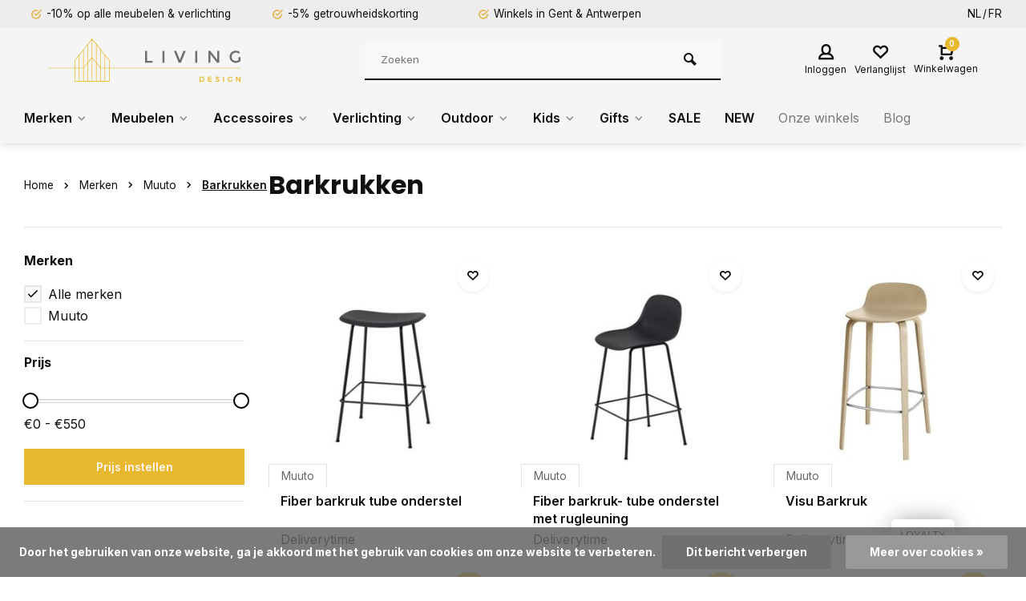

--- FILE ---
content_type: text/html;charset=utf-8
request_url: https://www.livingdesign.be/nl/merken/muuto/barkrukken/
body_size: 27873
content:
<!DOCTYPE html>
<html lang="nl">
<head>  
  












<meta charset="utf-8"/>
<!-- [START] 'blocks/head.rain' -->
<!--

  (c) 2008-2026 Lightspeed Netherlands B.V.
  http://www.lightspeedhq.com
  Generated: 19-01-2026 @ 22:48:38

-->
<link rel="canonical" href="https://www.livingdesign.be/nl/merken/muuto/barkrukken/"/>
<link rel="alternate" href="https://www.livingdesign.be/nl/index.rss" type="application/rss+xml" title="Nieuwe producten"/>
<link href="https://cdn.webshopapp.com/assets/cookielaw.css?2025-02-20" rel="stylesheet" type="text/css"/>
<meta name="robots" content="noodp,noydir"/>
<meta name="google-site-verification" content="C9Jxj8U8joPH_xTW9MG6s5i5UWAYH5pWYrlwUDmOu80"/>
<meta property="og:url" content="https://www.livingdesign.be/nl/merken/muuto/barkrukken/?source=facebook"/>
<meta property="og:site_name" content="Livingdesign"/>
<meta property="og:title" content="Barkrukken Muuto / Livingdesign "/>
<meta property="og:description" content="De elegante barkrukken van Muuto combineren een Scandinavisch design met comfort en een moderne expressie. Bekijk ze op onze webshop of kom langs in onze showroom (Gent)."/>
<script src="https://app.dmws.plus/shop-assets/244132/dmws-plus-loader.js?id=4501a0f9f3abe837a0fb87e12c9732d0"></script>
<script>
(function(w,d,s,l,i){w[l]=w[l]||[];w[l].push({'gtm.start':
new Date().getTime(),event:'gtm.js'});var f=d.getElementsByTagName(s)[0],
j=d.createElement(s),dl=l!='dataLayer'?'&l='+l:'';j.async=true;j.src=
'https://www.googletagmanager.com/gtm.js?id='+i+dl;f.parentNode.insertBefore(j,f);
})(window,document,'script','dataLayer','GTM-PR4C5TK');
</script>
<script>
<!--Start of Tawk.to Script-->
<script type="text/javascript">
var Tawk_API=Tawk_API||{}, Tawk_LoadStart=new Date();
(function(){
var s1=document.createElement("script"),s0=document.getElementsByTagName("script")[0];
s1.async=true;
s1.src='https://embed.tawk.to/64511c854247f20fefeeedec/1gvedeqpo';
s1.charset='UTF-8';
s1.setAttribute('crossorigin','*');
s0.parentNode.insertBefore(s1,s0);
})();
</script>
<!--End of Tawk.to Script-->
</script>
<!--[if lt IE 9]>
<script src="https://cdn.webshopapp.com/assets/html5shiv.js?2025-02-20"></script>
<![endif]-->
<!-- [END] 'blocks/head.rain' -->
<meta http-equiv="X-UA-Compatible" content="IE=edge" />
<title>Barkrukken Muuto / Livingdesign  - Livingdesign</title>
<meta name="description" content="De elegante barkrukken van Muuto combineren een Scandinavisch design met comfort en een moderne expressie. Bekijk ze op onze webshop of kom langs in onze showroom (Gent).">
<meta name="keywords" content="barkrukken ">
<meta name="MobileOptimized" content="320">
<meta name="HandheldFriendly" content="true">
<meta name="viewport" content="width=device-width, initial-scale=1, minimum-scale=1, maximum-scale=5">
<meta name="author" content="https://www.webdinge.nl/">
<link rel="preload" href="https://fonts.googleapis.com/css2?family=Poppins:wght@400;600;700;800;900&amp;family=Inter:wght@400;600;700;800;900&display=swap" as="style">
<link rel="preconnect" href="//cdn.webshopapp.com/" crossorigin>
<link rel="preconnect" href="https://fonts.googleapis.com">
<link rel="preconnect" href="https://fonts.gstatic.com" crossorigin>
<link rel="dns-prefetch" href="//cdn.webshopapp.com/">	
<link rel="dns-prefetch" href="https://fonts.googleapis.com">
<link rel="dns-prefetch" href="https://fonts.gstatic.com" crossorigin>  
<link rel="preload" as="style" href="https://cdn.webshopapp.com/shops/244132/themes/177795/assets/deviant-functions.css?20260115125816">
<link rel="preload" as="style" href="https://cdn.webshopapp.com/shops/244132/themes/177795/assets/theme-deviant.css?20260115125816">
<link rel="preload" as="script" href="https://cdn.webshopapp.com/shops/244132/themes/177795/assets/deviant-functions.js?20260115125816">
<link rel="preload" as="script" href="https://cdn.webshopapp.com/shops/244132/themes/177795/assets/theme-deviant.js?20260115125816">
<link rel="shortcut icon" href="https://cdn.webshopapp.com/shops/244132/themes/177795/v/869567/assets/favicon.ico?20210916174212" type="image/x-icon" />
<link href='https://fonts.googleapis.com/css2?family=Poppins:wght@400;600;700;800;900&amp;family=Inter:wght@400;600;700;800;900&display=swap' rel='stylesheet' type='text/css'>
<link rel="stylesheet" href="https://cdn.webshopapp.com/shops/244132/themes/177795/assets/deviant-functions.css?20260115125816" />
<link rel="stylesheet" href="https://cdn.webshopapp.com/shops/244132/themes/177795/assets/theme-deviant.css?20260115125816" />

<script src="https://cdn.webshopapp.com/shops/244132/themes/177795/assets/jquery-3-5-1-min.js?20260115125816"></script>
<script>
 window.lazySizesConfig = window.lazySizesConfig || {};
 window.lazySizesConfig.lazyClass = 'lazy';
 document.addEventListener('lazybeforeunveil', function(e){
    var bg = e.target.getAttribute('data-bg');
    if(bg){
        e.target.style.backgroundImage = 'url(' + bg + ')';
    }
});
</script>
<script type="application/ld+json">
{
  "@context": "https://schema.org/",
  "@type": "Organization",
  "url": "https://www.livingdesign.be/nl/",
  "name": "Livingdesign",
  "legalName": "Livingdesign",
  "description": "De elegante barkrukken van Muuto combineren een Scandinavisch design met comfort en een moderne expressie. Bekijk ze op onze webshop of kom langs in onze showroom (Gent).",
  "logo": "https://cdn.webshopapp.com/shops/244132/themes/177795/assets/logo.png?20260115125816",
  "image": "https://cdn.webshopapp.com/shops/244132/themes/177795/assets/banner1.png?20260115125816",
  "contactPoint": {
    "@type": "ContactPoint",
    "contactType": "Customer service",
    "telephone": "+32 (0)9 273 98 80"
  },
  "address": {
    "@type": "PostalAddress",
    "streetAddress": "Deinsesteenweg 94",
    "addressLocality": "Drongen (Gent)",
    "addressRegion": "",
    "postalCode": "9031",
    "addressCountry": "België"
  }
}
</script>
<!-- TrustBox script -->
<script type="text/javascript" src="//widget.trustpilot.com/bootstrap/v5/tp.widget.bootstrap.min.js" async></script>
<!-- End TrustBox script -->
</head>  
<body>
				  
  

<div class="main-container two-lines">
  <div id="top">
  <div class="top container flex flex-align-center flex-between">
    <div class="usp-car swiper-container normal is-mobile" id="carousel1474836228" data-sw-items="[4,2,1]" data-sw-mobile="true" data-sw-mobile-auto="true">
      <div class="swiper-wrapper">
                              <div class="usp swiper-slide ">
             <a href="https://www.livingdesign.be/nl/meubelen/" title="-10% op alle meubelen &amp; verlichting">             <i class="icon-check-circle icon_w_text"></i>
             <span class="usp-text">
               -10% op alle meubelen & verlichting
               <span class="usp-subtext"></span>
             </span>
            </a>           </div>
                                       <div class="usp swiper-slide ">
             <a href="https://www.livingdesign.be/nl/service/disclaimer/" title="-5% getrouwheidskorting">             <i class="icon-check-circle icon_w_text"></i>
             <span class="usp-text">
               -5% getrouwheidskorting
               <span class="usp-subtext"></span>
             </span>
            </a>           </div>
                                       <div class="usp swiper-slide ">
             <a href="https://www.livingdesign.be/nl/service/about/" title="Winkels in Gent &amp; Antwerpen">             <i class="icon-check-circle icon_w_text"></i>
             <span class="usp-text">
               Winkels in Gent & Antwerpen
               <span class="usp-subtext"></span>
             </span>
            </a>           </div>
                                       <div class="usp swiper-slide hidden-desktop hidden-tab-ls">
             <a href="https://www.livingdesign.be/nl/service/about/" title="Gratis verzending vanaf €40">             <i class="icon-check-circle icon_w_text"></i>
             <span class="usp-text">
               Gratis verzending vanaf €40
               <span class="usp-subtext"></span>
             </span>
            </a>           </div>
                  
      </div>
    </div>
        <!-- TrustBox widget - Micro Review Count -->
    <div class="trustpilot-widget" data-locale="nl-NL" data-template-id="5419b6a8b0d04a076446a9ad" data-businessunit-id="54f8706f0000ff00057dd9a9" data-style-height="24px" data-style-width="100%" data-theme="light" data-style-alignment="center">
      <a href="https://nl.trustpilot.com/review/www.livingdesign.be" target="_blank" rel="noopener">Trustpilot</a>
    </div>
    <!-- End TrustBox widget -->

                <div class="settings langs visible-desktop">
      <div class="select-dropdown flex flex-align-center flex-between">
                                            
  <a href="https://www.livingdesign.be/nl/go/category/6159599" lang="nl" title="Nederlands">NL</a>
  <a href="https://www.livingdesign.be/fr/go/category/6159599" lang="fr" title="Français">FR</a>
              </div>
    </div>
      </div>
</div>
<header id="header" >
    <div class="inner-head logo_ll">
   <div class="header flex flex-align-center flex-between container">
        <div class="logo ">
     <a href="https://www.livingdesign.be/nl/" title="Livingdesign" >
                	<img src="https://cdn.webshopapp.com/shops/326258/files/378330819/ld-logo-svg.svg" alt="Livingdesign" width="240" height="60"  class="visible-mobile visible-tablet" />
                         	<img src="https://cdn.webshopapp.com/shops/326258/files/378330819/ld-logo-svg.svg" alt="Livingdesign" width="240" height="60"  class="visible-desktop" />
               </a>
    </div>
            <div class="search search-desk flex1 visible-desktop">
     <form action="https://www.livingdesign.be/nl/search/" method="get">
        <div class="clearable-input flex">
           <input type="text" name="q" class="search-query" autocomplete="off" placeholder="Zoeken" value="" />
           <span class="clear-search btn-round small hidden-desktop" data-clear-input><i class="icon-remove"></i></span>
           <button type="submit" class="btn"><i class="icon-search"></i></button>
        </div>
      </form> 
      <div class="autocomplete dropdown-menu" role="menu">
        <div class="products container grid grid-6"></div>
       	<div class="notfound">Geen producten gevonden</div>
        <div class="more"><a class="banner-btn trans livesearch" href="#">Bekijk alle resultaten <span>(0)</span></a></div>
    	</div>
    </div>
               <div class="tools-wrap flex flex-align-center ">
            <div class="tool myacc">
        <div class="select-dropdown">
                     <a class="flex flex-column flex-align-center" data-fancybox="" data-src="#popup-login" data-options='{"touch" : false, "modal" : false}' href="javascript:;">
            <i class="icon-users"></i>
            <span class="small-lable  visible-desktop">Inloggen</span>
          </a>
                  </div>
      </div>
      <div class="tool wishlist">
                <a class="flex flex-column flex-align-center" data-fancybox="" data-src="#popup-login" data-options='{"touch" : false, "modal" : false}' href="javascript:;">
          <i class="icon-heart"></i>
          <span class="small-lable  visible-desktop">Verlanglijst</span>
        </a>
              </div>
      <div class="tool mini-cart">
        <div class="select-dropdown">
          <a href="https://www.livingdesign.be/nl/cart/" class="flex flex-column flex-align-center">
                                    <span class="i-wrap">          
              <span class="ccnt">0</span>
              <i class="icon-cart-modern"></i>
            </span>
            <span class="small-lable visible-desktop">Winkelwagen</span>
          </a>
          <div class="dropdown-menu keep-open" role="menu"><div class="pleasewait">
<svg width="100px"  height="100px"  xmlns="http://www.w3.org/2000/svg" viewBox="0 0 100 100" preserveAspectRatio="xMidYMid" class="lds-eclipse" style="background: rgba(0, 0, 0, 0) none repeat scroll 0% 0%;"><path ng-attr-d="" ng-attr-fill="" stroke="none" d="M10 50A40 40 0 0 0 90 50A40 42 0 0 1 10 50" fill="#ff5000"><animateTransform attributeName="transform" type="rotate" calcMode="linear" values="0 50 51;360 50 51" keyTimes="0;1" dur="1s" begin="0s" repeatCount="indefinite"></animateTransform></path></svg>
</div><div class="title">Winkelwagen<span class="close-cart btn-round small visible-mobile visible-tablet"><i class="icon-remove"></i></span></div>
  <div class="widget_content flex flex-column">
    
<div class="item no-products ">U heeft geen artikelen in uw winkelwagen</div> 
 </div>
 <div class="cart-info show">
  <div class="total">
         <div class="shipc flex flex-align-center flex-between">
       <span>Bedrag tot gratis verzending:</span> 
       <span class="color-green">€40,00</span>
     </div>
       <div class="shipc flex flex-align-center flex-between">
    <span>Totaal:</span>
    <span class="amount">€0,00</span>
   </div>
   <a href="https://www.livingdesign.be/nl/checkout/" class="btn btn1" title="Bestellen">Bestellen</a>
   <a href="https://www.livingdesign.be/nl/cart/" title="Bewerk winkelmandje" class="view-cart btn btn3">Bewerk winkelmandje</a>
  </div>
</div></div>
        </div>
      </div>
    </div>
     </div>
  <nav id="menu" class="nav list-inline menu_style1 visible-desktop"><div class="container"><ul class="menu list-inline">
    
   <li class="item sub  brands-menu ">
    <a href="https://www.livingdesign.be/nl/merken/" title="Merken">Merken<i class="hidden-tab-ls icon-small-down"></i></a>
         <div class="dropdown-menu mega-menu">
      <div class="container flex ">
        <div class="flex flex-wrap men-cont-wrap col-flow">
          <ul class="grid-columns">
                              <li class="col_4">
            <a class="" href="https://www.livingdesign.be/nl/merken/tradition/" title="&amp;Tradition">&amp;Tradition</a>
          </li>
                   <li class="col_4">
            <a class="" href="https://www.livingdesign.be/nl/merken/atelier-pierre/" title="Atelier Pierre">Atelier Pierre</a>
          </li>
                   <li class="col_4">
            <a class="" href="https://www.livingdesign.be/nl/merken/atelier-rebul/" title="Atelier Rebul">Atelier Rebul</a>
          </li>
                   <li class="col_4">
            <a class="" href="https://www.livingdesign.be/nl/merken/bongusta/" title="Bongusta">Bongusta</a>
          </li>
                   <li class="col_4">
            <a class="" href="https://www.livingdesign.be/nl/merken/fatboy/" title="Fatboy">Fatboy</a>
          </li>
                   <li class="col_4">
            <a class="" href="https://www.livingdesign.be/nl/merken/fermliving/" title="Fermliving">Fermliving</a>
          </li>
                   <li class="col_4">
            <a class="" href="https://www.livingdesign.be/nl/merken/fest/" title="FEST">FEST</a>
          </li>
                   <li class="col_4">
            <a class="" href="https://www.livingdesign.be/nl/merken/hay/" title="HAY">HAY</a>
          </li>
                   <li class="col_4">
            <a class="" href="https://www.livingdesign.be/nl/merken/hk-living/" title="HK Living">HK Living</a>
          </li>
                   <li class="col_4">
            <a class="" href="https://www.livingdesign.be/nl/merken/houe/" title="Houe">Houe</a>
          </li>
                   <li class="col_4">
            <a class="" href="https://www.livingdesign.be/nl/merken/ligne-roset/" title="Ligne Roset">Ligne Roset</a>
          </li>
                   <li class="col_4">
            <a class="" href="https://www.livingdesign.be/nl/merken/lorena-canals/" title="Lorena Canals">Lorena Canals</a>
          </li>
                   <li class="col_4">
            <a class="" href="https://www.livingdesign.be/nl/merken/mad-about-mats/" title="Mad About Mats">Mad About Mats</a>
          </li>
                   <li class="col_4">
            <a class="" href="https://www.livingdesign.be/nl/merken/marie-stella-maris/" title="Marie-Stella-Maris">Marie-Stella-Maris</a>
          </li>
                   <li class="col_4">
            <a class="" href="https://www.livingdesign.be/nl/merken/meraki/" title="Meraki">Meraki</a>
          </li>
                   <li class="col_4">
            <a class="" href="https://www.livingdesign.be/nl/merken/montana/" title="Montana">Montana</a>
          </li>
                   <li class="col_4">
            <a class="" href="https://www.livingdesign.be/nl/merken/muller-van-severen/" title="Muller Van Severen">Muller Van Severen</a>
          </li>
                   <li class="col_4">
            <a class="" href="https://www.livingdesign.be/nl/merken/muuto/" title="Muuto">Muuto</a>
          </li>
                   <li class="col_4">
            <a class="" href="https://www.livingdesign.be/nl/merken/o-my-bag/" title="O MY BAG">O MY BAG</a>
          </li>
                   <li class="col_4">
            <a class="" href="https://www.livingdesign.be/nl/merken/paveau/" title="Paveau">Paveau</a>
          </li>
                   <li class="col_4">
            <a class="" href="https://www.livingdesign.be/nl/merken/petite-friture/" title="Petite Friture ">Petite Friture </a>
          </li>
                   <li class="col_4">
            <a class="" href="https://www.livingdesign.be/nl/merken/ray/" title="Ray">Ray</a>
          </li>
                   <li class="col_4">
            <a class="" href="https://www.livingdesign.be/nl/merken/roolf-living/" title="Roolf Living">Roolf Living</a>
          </li>
                   <li class="col_4">
            <a class="" href="https://www.livingdesign.be/nl/merken/serax/" title="Serax">Serax</a>
          </li>
                   <li class="col_4">
            <a class="" href="https://www.livingdesign.be/nl/merken/stapelstein/" title="Stapelstein">Stapelstein</a>
          </li>
                   <li class="col_4">
            <a class="" href="https://www.livingdesign.be/nl/merken/stelton/" title="Stelton">Stelton</a>
          </li>
                   <li class="col_4">
            <a class="" href="https://www.livingdesign.be/nl/merken/string-15/" title="String -15%">String -15%</a>
          </li>
                   <li class="col_4">
            <a class="" href="https://www.livingdesign.be/nl/merken/studio-henk/" title="Studio Henk">Studio Henk</a>
          </li>
                   <li class="col_4">
            <a class="" href="https://www.livingdesign.be/nl/merken/valerie-objects/" title="Valerie Objects">Valerie Objects</a>
          </li>
                   <li class="col_4">
            <a class="" href="https://www.livingdesign.be/nl/merken/wellmark/" title="Wellmark">Wellmark</a>
          </li>
                   <li class="col_4">
            <a class="" href="https://www.livingdesign.be/nl/merken/weltevree/" title="Weltevree">Weltevree</a>
          </li>
                   <li class="col_4">
            <a class="" href="https://www.livingdesign.be/nl/merken/and-others/" title="... and others">... and others</a>
          </li>
                  </ul>
        </div>
              </div>
    </div>
      
  </li>
    
   <li class="item sub  ">
    <a href="https://www.livingdesign.be/nl/meubelen/" title="Meubelen">Meubelen<i class="hidden-tab-ls icon-small-down"></i></a>
        <div class="dropdown-menu">
      <ul>
                <li>

         <a class="flex flex-between flex-align-center" href="https://www.livingdesign.be/nl/meubelen/10-bestseller-meubelen/" title="-10% Bestseller meubelen">-10% Bestseller meubelen</a>
                  </li>
                <li>

         <a class="flex flex-between flex-align-center" href="https://www.livingdesign.be/nl/meubelen/barkrukken/" title="Barkrukken">Barkrukken</a>
                  </li>
                <li>

         <a class="flex flex-between flex-align-center" href="https://www.livingdesign.be/nl/meubelen/stoelen/" title="Stoelen">Stoelen<i class="hidden-tab-ls icon-small-right"></i></a>
                    <ul class="dropdown-menu ss">
            <li class="sub-item-title">Stoelen</li>
                         <li><a class="flex flex-between flex-align-center" href="https://www.livingdesign.be/nl/meubelen/stoelen/eetkamerstoelen/" title="Eetkamerstoelen">Eetkamerstoelen</a>
                          
            </li>
                         <li><a class="flex flex-between flex-align-center" href="https://www.livingdesign.be/nl/meubelen/stoelen/bureaustoelen/" title="Bureaustoelen">Bureaustoelen</a>
                          
            </li>
                         <li><a class="flex flex-between flex-align-center" href="https://www.livingdesign.be/nl/meubelen/stoelen/krukken-banken/" title="Krukken &amp; banken">Krukken &amp; banken</a>
                          
            </li>
                        <li class="cat-l"><a href="https://www.livingdesign.be/nl/meubelen/stoelen/" title="Stoelen" class="btn btn3">Bekijk alles</a></li>
          </ul>
                  </li>
                <li>

         <a class="flex flex-between flex-align-center" href="https://www.livingdesign.be/nl/meubelen/tafels/" title="Tafels">Tafels<i class="hidden-tab-ls icon-small-right"></i></a>
                    <ul class="dropdown-menu ss">
            <li class="sub-item-title">Tafels</li>
                         <li><a class="flex flex-between flex-align-center" href="https://www.livingdesign.be/nl/meubelen/tafels/eettafels/" title="Eettafels">Eettafels</a>
                          
            </li>
                         <li><a class="flex flex-between flex-align-center" href="https://www.livingdesign.be/nl/meubelen/tafels/bureautafels/" title="Bureautafels">Bureautafels</a>
                          
            </li>
                        <li class="cat-l"><a href="https://www.livingdesign.be/nl/meubelen/tafels/" title="Tafels" class="btn btn3">Bekijk alles</a></li>
          </ul>
                  </li>
                <li>

         <a class="flex flex-between flex-align-center" href="https://www.livingdesign.be/nl/meubelen/zetels-sofas/" title="Zetels - Sofa&#039;s">Zetels - Sofa&#039;s</a>
                  </li>
                <li>

         <a class="flex flex-between flex-align-center" href="https://www.livingdesign.be/nl/meubelen/salon-bijzettafels/" title="Salon- &amp; bijzettafels">Salon- &amp; bijzettafels</a>
                  </li>
                <li>

         <a class="flex flex-between flex-align-center" href="https://www.livingdesign.be/nl/meubelen/fauteuils-loungestoelen/" title="Fauteuils &amp; loungestoelen">Fauteuils &amp; loungestoelen<i class="hidden-tab-ls icon-small-right"></i></a>
                    <ul class="dropdown-menu ss">
            <li class="sub-item-title">Fauteuils &amp; loungestoelen</li>
                         <li><a class="flex flex-between flex-align-center" href="https://www.livingdesign.be/nl/meubelen/fauteuils-loungestoelen/zitzakken-poefs/" title="Zitzakken &amp; poefs">Zitzakken &amp; poefs</a>
                          
            </li>
                         <li><a class="flex flex-between flex-align-center" href="https://www.livingdesign.be/nl/meubelen/fauteuils-loungestoelen/fauteuils-loungechairs/" title="Fauteuils &amp; loungechairs">Fauteuils &amp; loungechairs</a>
                          
            </li>
                        <li class="cat-l"><a href="https://www.livingdesign.be/nl/meubelen/fauteuils-loungestoelen/" title="Fauteuils &amp; loungestoelen" class="btn btn3">Bekijk alles</a></li>
          </ul>
                  </li>
                <li>

         <a class="flex flex-between flex-align-center" href="https://www.livingdesign.be/nl/meubelen/kasten-wandrekken/" title="Kasten &amp; wandrekken">Kasten &amp; wandrekken<i class="hidden-tab-ls icon-small-right"></i></a>
                    <ul class="dropdown-menu ss">
            <li class="sub-item-title">Kasten &amp; wandrekken</li>
                         <li><a class="flex flex-between flex-align-center" href="https://www.livingdesign.be/nl/meubelen/kasten-wandrekken/bureaukasten-accessoires/" title="Bureaukasten &amp; accessoires">Bureaukasten &amp; accessoires</a>
                          
            </li>
                         <li><a class="flex flex-between flex-align-center" href="https://www.livingdesign.be/nl/meubelen/kasten-wandrekken/kasten/" title="Kasten">Kasten</a>
                          
            </li>
                         <li><a class="flex flex-between flex-align-center" href="https://www.livingdesign.be/nl/meubelen/kasten-wandrekken/wandrekken/" title="Wandrekken">Wandrekken</a>
                          
            </li>
                        <li class="cat-l"><a href="https://www.livingdesign.be/nl/meubelen/kasten-wandrekken/" title="Kasten &amp; wandrekken" class="btn btn3">Bekijk alles</a></li>
          </ul>
                  </li>
                <li>

         <a class="flex flex-between flex-align-center" href="https://www.livingdesign.be/nl/meubelen/onderhoudsproducten/" title="Onderhoudsproducten">Onderhoudsproducten<i class="hidden-tab-ls icon-small-right"></i></a>
                    <ul class="dropdown-menu ss">
            <li class="sub-item-title">Onderhoudsproducten</li>
                         <li><a class="flex flex-between flex-align-center" href="https://www.livingdesign.be/nl/meubelen/onderhoudsproducten/tafels/" title="Tafels">Tafels</a>
                          
            </li>
                         <li><a class="flex flex-between flex-align-center" href="https://www.livingdesign.be/nl/meubelen/onderhoudsproducten/zetels/" title="Zetels">Zetels</a>
                          
            </li>
                        <li class="cat-l"><a href="https://www.livingdesign.be/nl/meubelen/onderhoudsproducten/" title="Onderhoudsproducten" class="btn btn3">Bekijk alles</a></li>
          </ul>
                  </li>
                <li class="cat-l"><a href="https://www.livingdesign.be/nl/meubelen/" title="Meubelen" class="btn btn3">Bekijk alles</a></li>
      </ul>
    </div>
      
  </li>
    
   <li class="item sub  ">
    <a href="https://www.livingdesign.be/nl/accessoires/" title="Accessoires">Accessoires<i class="hidden-tab-ls icon-small-down"></i></a>
        <div class="dropdown-menu">
      <ul>
                <li>

         <a class="flex flex-between flex-align-center" href="https://www.livingdesign.be/nl/accessoires/bestseller-accessoires/" title="Bestseller accessoires">Bestseller accessoires</a>
                  </li>
                <li>

         <a class="flex flex-between flex-align-center" href="https://www.livingdesign.be/nl/accessoires/badkamer/" title="Badkamer">Badkamer<i class="hidden-tab-ls icon-small-right"></i></a>
                    <ul class="dropdown-menu ss">
            <li class="sub-item-title">Badkamer</li>
                         <li><a class="flex flex-between flex-align-center" href="https://www.livingdesign.be/nl/accessoires/badkamer/badtextiel/" title="Badtextiel">Badtextiel<i class="icon-small-right"></i></a>
                            <ul class="dropdown-menu sss">
                <li class="sub-item-title">Badtextiel</li>
                                 <li><a class="flex flex-between flex-align-center" href="https://www.livingdesign.be/nl/accessoires/badkamer/badtextiel/handdoeken/" title="Handdoeken">Handdoeken</a></li>
                                 <li><a class="flex flex-between flex-align-center" href="https://www.livingdesign.be/nl/accessoires/badkamer/badtextiel/badjassen/" title="Badjassen">Badjassen</a></li>
                                 <li><a class="flex flex-between flex-align-center" href="https://www.livingdesign.be/nl/accessoires/badkamer/badtextiel/badmatten/" title="Badmatten">Badmatten</a></li>
                                <li class="cat-l"><a href="https://www.livingdesign.be/nl/accessoires/badkamer/badtextiel/" title="Badtextiel" class="btn btn3">Bekijk alles</a></li>
              </ul>
                         
            </li>
                         <li><a class="flex flex-between flex-align-center" href="https://www.livingdesign.be/nl/accessoires/badkamer/verzorging/" title="Verzorging">Verzorging<i class="icon-small-right"></i></a>
                            <ul class="dropdown-menu sss">
                <li class="sub-item-title">Verzorging</li>
                                 <li><a class="flex flex-between flex-align-center" href="https://www.livingdesign.be/nl/accessoires/badkamer/verzorging/skin-suncare/" title="Skin- &amp; suncare">Skin- &amp; suncare</a></li>
                                 <li><a class="flex flex-between flex-align-center" href="https://www.livingdesign.be/nl/accessoires/badkamer/verzorging/handzepen-lotions/" title="Handzepen &amp; lotions">Handzepen &amp; lotions</a></li>
                                 <li><a class="flex flex-between flex-align-center" href="https://www.livingdesign.be/nl/accessoires/badkamer/verzorging/bad-douche/" title="Bad &amp; douche">Bad &amp; douche</a></li>
                                <li class="cat-l"><a href="https://www.livingdesign.be/nl/accessoires/badkamer/verzorging/" title="Verzorging" class="btn btn3">Bekijk alles</a></li>
              </ul>
                         
            </li>
                         <li><a class="flex flex-between flex-align-center" href="https://www.livingdesign.be/nl/accessoires/badkamer/toilettassen/" title="Toilettassen">Toilettassen</a>
                          
            </li>
                         <li><a class="flex flex-between flex-align-center" href="https://www.livingdesign.be/nl/accessoires/badkamer/badkameraccessoires/" title="Badkameraccessoires">Badkameraccessoires</a>
                          
            </li>
                         <li><a class="flex flex-between flex-align-center" href="https://www.livingdesign.be/nl/accessoires/badkamer/spiegels/" title="Spiegels">Spiegels</a>
                          
            </li>
                        <li class="cat-l"><a href="https://www.livingdesign.be/nl/accessoires/badkamer/" title="Badkamer" class="btn btn3">Bekijk alles</a></li>
          </ul>
                  </li>
                <li>

         <a class="flex flex-between flex-align-center" href="https://www.livingdesign.be/nl/accessoires/geuren/" title="Geuren">Geuren<i class="hidden-tab-ls icon-small-right"></i></a>
                    <ul class="dropdown-menu ss">
            <li class="sub-item-title">Geuren</li>
                         <li><a class="flex flex-between flex-align-center" href="https://www.livingdesign.be/nl/accessoires/geuren/geurstokjes/" title="Geurstokjes">Geurstokjes</a>
                          
            </li>
                         <li><a class="flex flex-between flex-align-center" href="https://www.livingdesign.be/nl/accessoires/geuren/geurkaarsen/" title="Geurkaarsen">Geurkaarsen</a>
                          
            </li>
                         <li><a class="flex flex-between flex-align-center" href="https://www.livingdesign.be/nl/accessoires/geuren/room-sprays-parfums/" title="Room sprays &amp; parfums">Room sprays &amp; parfums</a>
                          
            </li>
                        <li class="cat-l"><a href="https://www.livingdesign.be/nl/accessoires/geuren/" title="Geuren" class="btn btn3">Bekijk alles</a></li>
          </ul>
                  </li>
                <li>

         <a class="flex flex-between flex-align-center" href="https://www.livingdesign.be/nl/accessoires/deurmatten/" title="Deurmatten">Deurmatten</a>
                  </li>
                <li>

         <a class="flex flex-between flex-align-center" href="https://www.livingdesign.be/nl/accessoires/kapstokken-haken/" title="Kapstokken &amp; haken">Kapstokken &amp; haken</a>
                  </li>
                <li>

         <a class="flex flex-between flex-align-center" href="https://www.livingdesign.be/nl/accessoires/interieuraccessoires/" title="Interieuraccessoires">Interieuraccessoires<i class="hidden-tab-ls icon-small-right"></i></a>
                    <ul class="dropdown-menu ss">
            <li class="sub-item-title">Interieuraccessoires</li>
                         <li><a class="flex flex-between flex-align-center" href="https://www.livingdesign.be/nl/accessoires/interieuraccessoires/bloempotten/" title="Bloempotten">Bloempotten</a>
                          
            </li>
                         <li><a class="flex flex-between flex-align-center" href="https://www.livingdesign.be/nl/accessoires/interieuraccessoires/kaarsen-kandelaars/" title="Kaarsen &amp; kandelaars">Kaarsen &amp; kandelaars<i class="icon-small-right"></i></a>
                            <ul class="dropdown-menu sss">
                <li class="sub-item-title">Kaarsen &amp; kandelaars</li>
                                 <li><a class="flex flex-between flex-align-center" href="https://www.livingdesign.be/nl/accessoires/interieuraccessoires/kaarsen-kandelaars/kaarsen/" title="Kaarsen">Kaarsen</a></li>
                                 <li><a class="flex flex-between flex-align-center" href="https://www.livingdesign.be/nl/accessoires/interieuraccessoires/kaarsen-kandelaars/kandelaars/" title="Kandelaars">Kandelaars</a></li>
                                 <li><a class="flex flex-between flex-align-center" href="https://www.livingdesign.be/nl/accessoires/interieuraccessoires/kaarsen-kandelaars/olielampen/" title="Olielampen">Olielampen</a></li>
                                <li class="cat-l"><a href="https://www.livingdesign.be/nl/accessoires/interieuraccessoires/kaarsen-kandelaars/" title="Kaarsen &amp; kandelaars" class="btn btn3">Bekijk alles</a></li>
              </ul>
                         
            </li>
                         <li><a class="flex flex-between flex-align-center" href="https://www.livingdesign.be/nl/accessoires/interieuraccessoires/kratjes/" title="Kratjes">Kratjes</a>
                          
            </li>
                         <li><a class="flex flex-between flex-align-center" href="https://www.livingdesign.be/nl/accessoires/interieuraccessoires/kussens/" title="Kussens">Kussens</a>
                          
            </li>
                         <li><a class="flex flex-between flex-align-center" href="https://www.livingdesign.be/nl/accessoires/interieuraccessoires/plaids/" title="Plaids">Plaids</a>
                          
            </li>
                         <li><a class="flex flex-between flex-align-center" href="https://www.livingdesign.be/nl/accessoires/interieuraccessoires/vazen/" title="Vazen">Vazen<i class="icon-small-right"></i></a>
                            <ul class="dropdown-menu sss">
                <li class="sub-item-title">Vazen</li>
                                 <li><a class="flex flex-between flex-align-center" href="https://www.livingdesign.be/nl/accessoires/interieuraccessoires/vazen/zijden-bloemen/" title="Zijden bloemen">Zijden bloemen</a></li>
                                <li class="cat-l"><a href="https://www.livingdesign.be/nl/accessoires/interieuraccessoires/vazen/" title="Vazen" class="btn btn3">Bekijk alles</a></li>
              </ul>
                         
            </li>
                         <li><a class="flex flex-between flex-align-center" href="https://www.livingdesign.be/nl/accessoires/interieuraccessoires/wanddecoratie/" title="Wanddecoratie">Wanddecoratie</a>
                          
            </li>
                        <li class="cat-l"><a href="https://www.livingdesign.be/nl/accessoires/interieuraccessoires/" title="Interieuraccessoires" class="btn btn3">Bekijk alles</a></li>
          </ul>
                  </li>
                <li>

         <a class="flex flex-between flex-align-center" href="https://www.livingdesign.be/nl/accessoires/koken-tafelen/" title="Koken &amp; tafelen">Koken &amp; tafelen<i class="hidden-tab-ls icon-small-right"></i></a>
                    <ul class="dropdown-menu ss">
            <li class="sub-item-title">Koken &amp; tafelen</li>
                         <li><a class="flex flex-between flex-align-center" href="https://www.livingdesign.be/nl/accessoires/koken-tafelen/dienbladen-snijplanken/" title="Dienbladen &amp; snijplanken">Dienbladen &amp; snijplanken</a>
                          
            </li>
                         <li><a class="flex flex-between flex-align-center" href="https://www.livingdesign.be/nl/accessoires/koken-tafelen/keuken-tafelaccessoires/" title="Keuken- &amp; tafelaccessoires">Keuken- &amp; tafelaccessoires</a>
                          
            </li>
                         <li><a class="flex flex-between flex-align-center" href="https://www.livingdesign.be/nl/accessoires/koken-tafelen/keukenopbergers-schoonmaken/" title="Keukenopbergers &amp; schoonmaken">Keukenopbergers &amp; schoonmaken</a>
                          
            </li>
                         <li><a class="flex flex-between flex-align-center" href="https://www.livingdesign.be/nl/accessoires/koken-tafelen/peper-zoutmolens/" title="Peper- &amp; zoutmolens">Peper- &amp; zoutmolens</a>
                          
            </li>
                         <li><a class="flex flex-between flex-align-center" href="https://www.livingdesign.be/nl/accessoires/koken-tafelen/servies-tableware/" title="Servies - tableware">Servies - tableware<i class="icon-small-right"></i></a>
                            <ul class="dropdown-menu sss">
                <li class="sub-item-title">Servies - tableware</li>
                                 <li><a class="flex flex-between flex-align-center" href="https://www.livingdesign.be/nl/accessoires/koken-tafelen/servies-tableware/bestek/" title="Bestek">Bestek</a></li>
                                 <li><a class="flex flex-between flex-align-center" href="https://www.livingdesign.be/nl/accessoires/koken-tafelen/servies-tableware/borden-schalen-kommetjes/" title="Borden, schalen &amp; kommetjes">Borden, schalen &amp; kommetjes</a></li>
                                 <li><a class="flex flex-between flex-align-center" href="https://www.livingdesign.be/nl/accessoires/koken-tafelen/servies-tableware/glazen/" title="Glazen">Glazen</a></li>
                                 <li><a class="flex flex-between flex-align-center" href="https://www.livingdesign.be/nl/accessoires/koken-tafelen/servies-tableware/koffietassen-bekers/" title="Koffietassen &amp; bekers">Koffietassen &amp; bekers</a></li>
                                <li class="cat-l"><a href="https://www.livingdesign.be/nl/accessoires/koken-tafelen/servies-tableware/" title="Servies - tableware" class="btn btn3">Bekijk alles</a></li>
              </ul>
                         
            </li>
                         <li><a class="flex flex-between flex-align-center" href="https://www.livingdesign.be/nl/accessoires/koken-tafelen/water-en-drinkflessen/" title="Water- en drinkflessen">Water- en drinkflessen</a>
                          
            </li>
                        <li class="cat-l"><a href="https://www.livingdesign.be/nl/accessoires/koken-tafelen/" title="Koken &amp; tafelen" class="btn btn3">Bekijk alles</a></li>
          </ul>
                  </li>
                <li>

         <a class="flex flex-between flex-align-center" href="https://www.livingdesign.be/nl/accessoires/beddengoed/" title="Beddengoed">Beddengoed<i class="hidden-tab-ls icon-small-right"></i></a>
                    <ul class="dropdown-menu ss">
            <li class="sub-item-title">Beddengoed</li>
                         <li><a class="flex flex-between flex-align-center" href="https://www.livingdesign.be/nl/accessoires/beddengoed/kids/" title="Kids ">Kids </a>
                          
            </li>
                         <li><a class="flex flex-between flex-align-center" href="https://www.livingdesign.be/nl/accessoires/beddengoed/volwassenen/" title="Volwassenen">Volwassenen</a>
                          
            </li>
                        <li class="cat-l"><a href="https://www.livingdesign.be/nl/accessoires/beddengoed/" title="Beddengoed" class="btn btn3">Bekijk alles</a></li>
          </ul>
                  </li>
                <li>

         <a class="flex flex-between flex-align-center" href="https://www.livingdesign.be/nl/accessoires/spiegels/" title="Spiegels">Spiegels</a>
                  </li>
                <li>

         <a class="flex flex-between flex-align-center" href="https://www.livingdesign.be/nl/accessoires/tapijten/" title="Tapijten">Tapijten</a>
                  </li>
                <li>

         <a class="flex flex-between flex-align-center" href="https://www.livingdesign.be/nl/accessoires/lifestyle-on-the-go/" title="Lifestyle &amp; on the go">Lifestyle &amp; on the go<i class="hidden-tab-ls icon-small-right"></i></a>
                    <ul class="dropdown-menu ss">
            <li class="sub-item-title">Lifestyle &amp; on the go</li>
                         <li><a class="flex flex-between flex-align-center" href="https://www.livingdesign.be/nl/accessoires/lifestyle-on-the-go/juwelen/" title="Juwelen">Juwelen<i class="icon-small-right"></i></a>
                            <ul class="dropdown-menu sss">
                <li class="sub-item-title">Juwelen</li>
                                 <li><a class="flex flex-between flex-align-center" href="https://www.livingdesign.be/nl/accessoires/lifestyle-on-the-go/juwelen/kettingen/" title="Kettingen">Kettingen</a></li>
                                 <li><a class="flex flex-between flex-align-center" href="https://www.livingdesign.be/nl/accessoires/lifestyle-on-the-go/juwelen/oorbellen/" title="Oorbellen">Oorbellen</a></li>
                                <li class="cat-l"><a href="https://www.livingdesign.be/nl/accessoires/lifestyle-on-the-go/juwelen/" title="Juwelen" class="btn btn3">Bekijk alles</a></li>
              </ul>
                         
            </li>
                         <li><a class="flex flex-between flex-align-center" href="https://www.livingdesign.be/nl/accessoires/lifestyle-on-the-go/zonnebrillen-en-petten/" title="Zonnebrillen en petten">Zonnebrillen en petten</a>
                          
            </li>
                         <li><a class="flex flex-between flex-align-center" href="https://www.livingdesign.be/nl/accessoires/lifestyle-on-the-go/tassen/" title="Tassen">Tassen<i class="icon-small-right"></i></a>
                            <ul class="dropdown-menu sss">
                <li class="sub-item-title">Tassen</li>
                                 <li><a class="flex flex-between flex-align-center" href="https://www.livingdesign.be/nl/accessoires/lifestyle-on-the-go/tassen/handtassen-en-portefeuilles/" title="Handtassen en portefeuilles">Handtassen en portefeuilles</a></li>
                                 <li><a class="flex flex-between flex-align-center" href="https://www.livingdesign.be/nl/accessoires/lifestyle-on-the-go/tassen/toilettassen/" title="Toilettassen">Toilettassen</a></li>
                                 <li><a class="flex flex-between flex-align-center" href="https://www.livingdesign.be/nl/accessoires/lifestyle-on-the-go/tassen/rugzakken-en-fietstassen/" title="Rugzakken en fietstassen">Rugzakken en fietstassen</a></li>
                                <li class="cat-l"><a href="https://www.livingdesign.be/nl/accessoires/lifestyle-on-the-go/tassen/" title="Tassen" class="btn btn3">Bekijk alles</a></li>
              </ul>
                         
            </li>
                         <li><a class="flex flex-between flex-align-center" href="https://www.livingdesign.be/nl/accessoires/lifestyle-on-the-go/gadgets-tech/" title="Gadgets &amp; tech">Gadgets &amp; tech</a>
                          
            </li>
                        <li class="cat-l"><a href="https://www.livingdesign.be/nl/accessoires/lifestyle-on-the-go/" title="Lifestyle &amp; on the go" class="btn btn3">Bekijk alles</a></li>
          </ul>
                  </li>
                <li>

         <a class="flex flex-between flex-align-center" href="https://www.livingdesign.be/nl/accessoires/huisdieren/" title="Huisdieren">Huisdieren</a>
                  </li>
                <li class="cat-l"><a href="https://www.livingdesign.be/nl/accessoires/" title="Accessoires" class="btn btn3">Bekijk alles</a></li>
      </ul>
    </div>
      
  </li>
    
   <li class="item sub  ">
    <a href="https://www.livingdesign.be/nl/verlichting/" title="Verlichting">Verlichting<i class="hidden-tab-ls icon-small-down"></i></a>
        <div class="dropdown-menu">
      <ul>
                <li>

         <a class="flex flex-between flex-align-center" href="https://www.livingdesign.be/nl/verlichting/10-bestseller-verlichting/" title="-10% Bestseller verlichting">-10% Bestseller verlichting</a>
                  </li>
                <li>

         <a class="flex flex-between flex-align-center" href="https://www.livingdesign.be/nl/verlichting/hanglampen/" title="Hanglampen">Hanglampen</a>
                  </li>
                <li>

         <a class="flex flex-between flex-align-center" href="https://www.livingdesign.be/nl/verlichting/lichtbronnen-voor-hanglampen/" title="Lichtbronnen voor Hanglampen">Lichtbronnen voor Hanglampen</a>
                  </li>
                <li>

         <a class="flex flex-between flex-align-center" href="https://www.livingdesign.be/nl/verlichting/outdoorverlichting/" title="Outdoorverlichting">Outdoorverlichting</a>
                  </li>
                <li>

         <a class="flex flex-between flex-align-center" href="https://www.livingdesign.be/nl/verlichting/tafellampen/" title="Tafellampen">Tafellampen<i class="hidden-tab-ls icon-small-right"></i></a>
                    <ul class="dropdown-menu ss">
            <li class="sub-item-title">Tafellampen</li>
                         <li><a class="flex flex-between flex-align-center" href="https://www.livingdesign.be/nl/verlichting/tafellampen/bureaulampen/" title="Bureaulampen">Bureaulampen</a>
                          
            </li>
                        <li class="cat-l"><a href="https://www.livingdesign.be/nl/verlichting/tafellampen/" title="Tafellampen" class="btn btn3">Bekijk alles</a></li>
          </ul>
                  </li>
                <li>

         <a class="flex flex-between flex-align-center" href="https://www.livingdesign.be/nl/verlichting/vloerlampen/" title="Vloerlampen">Vloerlampen</a>
                  </li>
                <li>

         <a class="flex flex-between flex-align-center" href="https://www.livingdesign.be/nl/verlichting/wandlampen/" title="Wandlampen">Wandlampen</a>
                  </li>
                <li class="cat-l"><a href="https://www.livingdesign.be/nl/verlichting/" title="Verlichting" class="btn btn3">Bekijk alles</a></li>
      </ul>
    </div>
      
  </li>
    
   <li class="item sub  ">
    <a href="https://www.livingdesign.be/nl/outdoor/" title="Outdoor">Outdoor<i class="hidden-tab-ls icon-small-down"></i></a>
        <div class="dropdown-menu">
      <ul>
                <li>

         <a class="flex flex-between flex-align-center" href="https://www.livingdesign.be/nl/outdoor/bestseller-outdoor/" title="Bestseller outdoor">Bestseller outdoor</a>
                  </li>
                <li>

         <a class="flex flex-between flex-align-center" href="https://www.livingdesign.be/nl/outdoor/tuintafels/" title="Tuintafels">Tuintafels<i class="hidden-tab-ls icon-small-right"></i></a>
                    <ul class="dropdown-menu ss">
            <li class="sub-item-title">Tuintafels</li>
                         <li><a class="flex flex-between flex-align-center" href="https://www.livingdesign.be/nl/outdoor/tuintafels/bijzettafels/" title="Bijzettafels">Bijzettafels</a>
                          
            </li>
                         <li><a class="flex flex-between flex-align-center" href="https://www.livingdesign.be/nl/outdoor/tuintafels/tuintafels/" title="Tuintafels">Tuintafels</a>
                          
            </li>
                         <li><a class="flex flex-between flex-align-center" href="https://www.livingdesign.be/nl/outdoor/tuintafels/tuinsets/" title="Tuinsets">Tuinsets</a>
                          
            </li>
                         <li><a class="flex flex-between flex-align-center" href="https://www.livingdesign.be/nl/outdoor/tuintafels/picknicktafels/" title="Picknicktafels">Picknicktafels</a>
                          
            </li>
                        <li class="cat-l"><a href="https://www.livingdesign.be/nl/outdoor/tuintafels/" title="Tuintafels" class="btn btn3">Bekijk alles</a></li>
          </ul>
                  </li>
                <li>

         <a class="flex flex-between flex-align-center" href="https://www.livingdesign.be/nl/outdoor/tuinstoelen/" title="Tuinstoelen">Tuinstoelen<i class="hidden-tab-ls icon-small-right"></i></a>
                    <ul class="dropdown-menu ss">
            <li class="sub-item-title">Tuinstoelen</li>
                         <li><a class="flex flex-between flex-align-center" href="https://www.livingdesign.be/nl/outdoor/tuinstoelen/tuinbanken/" title="Tuinbanken">Tuinbanken</a>
                          
            </li>
                         <li><a class="flex flex-between flex-align-center" href="https://www.livingdesign.be/nl/outdoor/tuinstoelen/tuinstoelen/" title="Tuinstoelen">Tuinstoelen</a>
                          
            </li>
                        <li class="cat-l"><a href="https://www.livingdesign.be/nl/outdoor/tuinstoelen/" title="Tuinstoelen" class="btn btn3">Bekijk alles</a></li>
          </ul>
                  </li>
                <li>

         <a class="flex flex-between flex-align-center" href="https://www.livingdesign.be/nl/outdoor/lounge/" title="Lounge">Lounge<i class="hidden-tab-ls icon-small-right"></i></a>
                    <ul class="dropdown-menu ss">
            <li class="sub-item-title">Lounge</li>
                         <li><a class="flex flex-between flex-align-center" href="https://www.livingdesign.be/nl/outdoor/lounge/loungechairs-ligstoelen/" title="Loungechairs &amp; ligstoelen">Loungechairs &amp; ligstoelen</a>
                          
            </li>
                         <li><a class="flex flex-between flex-align-center" href="https://www.livingdesign.be/nl/outdoor/lounge/loungemodules/" title="Loungemodules">Loungemodules</a>
                          
            </li>
                         <li><a class="flex flex-between flex-align-center" href="https://www.livingdesign.be/nl/outdoor/lounge/loungesets/" title="Loungesets">Loungesets</a>
                          
            </li>
                         <li><a class="flex flex-between flex-align-center" href="https://www.livingdesign.be/nl/outdoor/lounge/hangmatten/" title="Hangmatten">Hangmatten</a>
                          
            </li>
                         <li><a class="flex flex-between flex-align-center" href="https://www.livingdesign.be/nl/outdoor/lounge/zitzakken/" title="Zitzakken">Zitzakken</a>
                          
            </li>
                        <li class="cat-l"><a href="https://www.livingdesign.be/nl/outdoor/lounge/" title="Lounge" class="btn btn3">Bekijk alles</a></li>
          </ul>
                  </li>
                <li>

         <a class="flex flex-between flex-align-center" href="https://www.livingdesign.be/nl/outdoor/summer-musthaves/" title="Summer Musthaves">Summer Musthaves</a>
                  </li>
                <li>

         <a class="flex flex-between flex-align-center" href="https://www.livingdesign.be/nl/outdoor/accessoires/" title="Accessoires">Accessoires<i class="hidden-tab-ls icon-small-right"></i></a>
                    <ul class="dropdown-menu ss">
            <li class="sub-item-title">Accessoires</li>
                         <li><a class="flex flex-between flex-align-center" href="https://www.livingdesign.be/nl/outdoor/accessoires/beschermhoezen/" title="Beschermhoezen">Beschermhoezen</a>
                          
            </li>
                         <li><a class="flex flex-between flex-align-center" href="https://www.livingdesign.be/nl/outdoor/accessoires/bloempotten/" title="Bloempotten">Bloempotten</a>
                          
            </li>
                         <li><a class="flex flex-between flex-align-center" href="https://www.livingdesign.be/nl/outdoor/accessoires/kussens-tapijten/" title="Kussens &amp; tapijten">Kussens &amp; tapijten</a>
                          
            </li>
                         <li><a class="flex flex-between flex-align-center" href="https://www.livingdesign.be/nl/outdoor/accessoires/parasols/" title="Parasols">Parasols</a>
                          
            </li>
                         <li><a class="flex flex-between flex-align-center" href="https://www.livingdesign.be/nl/outdoor/accessoires/rekken/" title="Rekken">Rekken</a>
                          
            </li>
                         <li><a class="flex flex-between flex-align-center" href="https://www.livingdesign.be/nl/outdoor/accessoires/tuinslangen/" title="Tuinslangen">Tuinslangen</a>
                          
            </li>
                        <li class="cat-l"><a href="https://www.livingdesign.be/nl/outdoor/accessoires/" title="Accessoires" class="btn btn3">Bekijk alles</a></li>
          </ul>
                  </li>
                <li>

         <a class="flex flex-between flex-align-center" href="https://www.livingdesign.be/nl/outdoor/outdoorovens-vuurschalen/" title="Outdoorovens &amp; vuurschalen">Outdoorovens &amp; vuurschalen<i class="hidden-tab-ls icon-small-right"></i></a>
                    <ul class="dropdown-menu ss">
            <li class="sub-item-title">Outdoorovens &amp; vuurschalen</li>
                         <li><a class="flex flex-between flex-align-center" href="https://www.livingdesign.be/nl/outdoor/outdoorovens-vuurschalen/outdoorovens-bbq/" title="Outdoorovens &amp; BBQ">Outdoorovens &amp; BBQ</a>
                          
            </li>
                         <li><a class="flex flex-between flex-align-center" href="https://www.livingdesign.be/nl/outdoor/outdoorovens-vuurschalen/vuurschalen/" title="Vuurschalen">Vuurschalen</a>
                          
            </li>
                         <li><a class="flex flex-between flex-align-center" href="https://www.livingdesign.be/nl/outdoor/outdoorovens-vuurschalen/accessoires/" title="Accessoires">Accessoires</a>
                          
            </li>
                        <li class="cat-l"><a href="https://www.livingdesign.be/nl/outdoor/outdoorovens-vuurschalen/" title="Outdoorovens &amp; vuurschalen" class="btn btn3">Bekijk alles</a></li>
          </ul>
                  </li>
                <li>

         <a class="flex flex-between flex-align-center" href="https://www.livingdesign.be/nl/outdoor/hottubs-buitendouches/" title="Hottubs &amp; buitendouches">Hottubs &amp; buitendouches</a>
                  </li>
                <li>

         <a class="flex flex-between flex-align-center" href="https://www.livingdesign.be/nl/outdoor/buitenverlichting/" title="Buitenverlichting">Buitenverlichting</a>
                  </li>
                <li>

         <a class="flex flex-between flex-align-center" href="https://www.livingdesign.be/nl/outdoor/onderhoudsproducten/" title="Onderhoudsproducten">Onderhoudsproducten</a>
                  </li>
                <li class="cat-l"><a href="https://www.livingdesign.be/nl/outdoor/" title="Outdoor" class="btn btn3">Bekijk alles</a></li>
      </ul>
    </div>
      
  </li>
    
   <li class="item sub  ">
    <a href="https://www.livingdesign.be/nl/kids/" title="Kids">Kids<i class="hidden-tab-ls icon-small-down"></i></a>
        <div class="dropdown-menu">
      <ul>
                <li>

         <a class="flex flex-between flex-align-center" href="https://www.livingdesign.be/nl/kids/in-de-slaapkamer/" title="In de slaapkamer">In de slaapkamer<i class="hidden-tab-ls icon-small-right"></i></a>
                    <ul class="dropdown-menu ss">
            <li class="sub-item-title">In de slaapkamer</li>
                         <li><a class="flex flex-between flex-align-center" href="https://www.livingdesign.be/nl/kids/in-de-slaapkamer/beddengoed/" title="Beddengoed">Beddengoed</a>
                          
            </li>
                         <li><a class="flex flex-between flex-align-center" href="https://www.livingdesign.be/nl/kids/in-de-slaapkamer/meubelen-poefs/" title="Meubelen &amp; poefs">Meubelen &amp; poefs</a>
                          
            </li>
                         <li><a class="flex flex-between flex-align-center" href="https://www.livingdesign.be/nl/kids/in-de-slaapkamer/opbergen/" title="Opbergen">Opbergen</a>
                          
            </li>
                         <li><a class="flex flex-between flex-align-center" href="https://www.livingdesign.be/nl/kids/in-de-slaapkamer/slaapkamer-decoratie/" title="Slaapkamer decoratie">Slaapkamer decoratie</a>
                          
            </li>
                        <li class="cat-l"><a href="https://www.livingdesign.be/nl/kids/in-de-slaapkamer/" title="In de slaapkamer" class="btn btn3">Bekijk alles</a></li>
          </ul>
                  </li>
                <li>

         <a class="flex flex-between flex-align-center" href="https://www.livingdesign.be/nl/kids/lifestyle/" title="Lifestyle">Lifestyle<i class="hidden-tab-ls icon-small-right"></i></a>
                    <ul class="dropdown-menu ss">
            <li class="sub-item-title">Lifestyle</li>
                         <li><a class="flex flex-between flex-align-center" href="https://www.livingdesign.be/nl/kids/lifestyle/drinkflessen/" title="Drinkflessen">Drinkflessen</a>
                          
            </li>
                         <li><a class="flex flex-between flex-align-center" href="https://www.livingdesign.be/nl/kids/lifestyle/in-de-badkamer/" title="In de badkamer">In de badkamer</a>
                          
            </li>
                         <li><a class="flex flex-between flex-align-center" href="https://www.livingdesign.be/nl/kids/lifestyle/petten-hoedjes-en-mutsen/" title="Petten, hoedjes en mutsen">Petten, hoedjes en mutsen</a>
                          
            </li>
                         <li><a class="flex flex-between flex-align-center" href="https://www.livingdesign.be/nl/kids/lifestyle/rugzakken-en-boekentassen/" title="Rugzakken en boekentassen">Rugzakken en boekentassen</a>
                          
            </li>
                         <li><a class="flex flex-between flex-align-center" href="https://www.livingdesign.be/nl/kids/lifestyle/zonnebrillen/" title="Zonnebrillen">Zonnebrillen</a>
                          
            </li>
                        <li class="cat-l"><a href="https://www.livingdesign.be/nl/kids/lifestyle/" title="Lifestyle" class="btn btn3">Bekijk alles</a></li>
          </ul>
                  </li>
                <li>

         <a class="flex flex-between flex-align-center" href="https://www.livingdesign.be/nl/kids/spelen/" title="Spelen">Spelen<i class="hidden-tab-ls icon-small-right"></i></a>
                    <ul class="dropdown-menu ss">
            <li class="sub-item-title">Spelen</li>
                         <li><a class="flex flex-between flex-align-center" href="https://www.livingdesign.be/nl/kids/spelen/binnenspelen/" title="Binnenspelen">Binnenspelen</a>
                          
            </li>
                         <li><a class="flex flex-between flex-align-center" href="https://www.livingdesign.be/nl/kids/spelen/buitenspelen/" title="Buitenspelen">Buitenspelen</a>
                          
            </li>
                         <li><a class="flex flex-between flex-align-center" href="https://www.livingdesign.be/nl/kids/spelen/knuffels/" title="Knuffels">Knuffels</a>
                          
            </li>
                        <li class="cat-l"><a href="https://www.livingdesign.be/nl/kids/spelen/" title="Spelen" class="btn btn3">Bekijk alles</a></li>
          </ul>
                  </li>
                <li class="cat-l"><a href="https://www.livingdesign.be/nl/kids/" title="Kids" class="btn btn3">Bekijk alles</a></li>
      </ul>
    </div>
      
  </li>
    
   <li class="item sub  ">
    <a href="https://www.livingdesign.be/nl/gifts/" title="Gifts">Gifts<i class="hidden-tab-ls icon-small-down"></i></a>
        <div class="dropdown-menu">
      <ul>
                <li>

         <a class="flex flex-between flex-align-center" href="https://www.livingdesign.be/nl/giftcard/" title="Digitale cadeaubon">Digitale cadeaubon</a>
                  </li>
                <li>

         <a class="flex flex-between flex-align-center" href="https://www.livingdesign.be/nl/gifts/best-gifts/" title="BEST gifts">BEST gifts</a>
                  </li>
                <li>

         <a class="flex flex-between flex-align-center" href="https://www.livingdesign.be/nl/gifts/for-her/" title="for HER">for HER<i class="hidden-tab-ls icon-small-right"></i></a>
                    <ul class="dropdown-menu ss">
            <li class="sub-item-title">for HER</li>
                         <li><a class="flex flex-between flex-align-center" href="https://www.livingdesign.be/nl/gifts/for-her/tot-25/" title="Tot €25">Tot €25</a>
                          
            </li>
                         <li><a class="flex flex-between flex-align-center" href="https://www.livingdesign.be/nl/gifts/for-her/25-50/" title="€25-€50">€25-€50</a>
                          
            </li>
                         <li><a class="flex flex-between flex-align-center" href="https://www.livingdesign.be/nl/gifts/for-her/50-75/" title="€50-€75">€50-€75</a>
                          
            </li>
                         <li><a class="flex flex-between flex-align-center" href="https://www.livingdesign.be/nl/gifts/for-her/75-100/" title="€75-€100">€75-€100</a>
                          
            </li>
                         <li><a class="flex flex-between flex-align-center" href="https://www.livingdesign.be/nl/gifts/for-her/100/" title="€100 - ...">€100 - ...</a>
                          
            </li>
                        <li class="cat-l"><a href="https://www.livingdesign.be/nl/gifts/for-her/" title="for HER" class="btn btn3">Bekijk alles</a></li>
          </ul>
                  </li>
                <li>

         <a class="flex flex-between flex-align-center" href="https://www.livingdesign.be/nl/gifts/for-him/" title="for HIM">for HIM<i class="hidden-tab-ls icon-small-right"></i></a>
                    <ul class="dropdown-menu ss">
            <li class="sub-item-title">for HIM</li>
                         <li><a class="flex flex-between flex-align-center" href="https://www.livingdesign.be/nl/gifts/for-him/tot-25/" title=" Tot €25"> Tot €25</a>
                          
            </li>
                         <li><a class="flex flex-between flex-align-center" href="https://www.livingdesign.be/nl/gifts/for-him/25-50/" title=" €25-€50"> €25-€50</a>
                          
            </li>
                         <li><a class="flex flex-between flex-align-center" href="https://www.livingdesign.be/nl/gifts/for-him/50-75/" title=" €50-€75"> €50-€75</a>
                          
            </li>
                         <li><a class="flex flex-between flex-align-center" href="https://www.livingdesign.be/nl/gifts/for-him/75-100/" title=" €75-€100"> €75-€100</a>
                          
            </li>
                         <li><a class="flex flex-between flex-align-center" href="https://www.livingdesign.be/nl/gifts/for-him/100/" title=" €100 - ..."> €100 - ...</a>
                          
            </li>
                        <li class="cat-l"><a href="https://www.livingdesign.be/nl/gifts/for-him/" title="for HIM" class="btn btn3">Bekijk alles</a></li>
          </ul>
                  </li>
                <li>

         <a class="flex flex-between flex-align-center" href="https://www.livingdesign.be/nl/gifts/for-kids/" title="for KIDS">for KIDS<i class="hidden-tab-ls icon-small-right"></i></a>
                    <ul class="dropdown-menu ss">
            <li class="sub-item-title">for KIDS</li>
                         <li><a class="flex flex-between flex-align-center" href="https://www.livingdesign.be/nl/gifts/for-kids/tot-25/" title=" Tot €25"> Tot €25</a>
                          
            </li>
                         <li><a class="flex flex-between flex-align-center" href="https://www.livingdesign.be/nl/gifts/for-kids/25-50/" title=" €25-€50"> €25-€50</a>
                          
            </li>
                         <li><a class="flex flex-between flex-align-center" href="https://www.livingdesign.be/nl/gifts/for-kids/50-75/" title=" €50-€75"> €50-€75</a>
                          
            </li>
                         <li><a class="flex flex-between flex-align-center" href="https://www.livingdesign.be/nl/gifts/for-kids/75-100/" title=" €75-€100"> €75-€100</a>
                          
            </li>
                         <li><a class="flex flex-between flex-align-center" href="https://www.livingdesign.be/nl/gifts/for-kids/100/" title=" €100 - ..."> €100 - ...</a>
                          
            </li>
                        <li class="cat-l"><a href="https://www.livingdesign.be/nl/gifts/for-kids/" title="for KIDS" class="btn btn3">Bekijk alles</a></li>
          </ul>
                  </li>
                <li>

         <a class="flex flex-between flex-align-center" href="https://www.livingdesign.be/nl/gifts/giftboxen/" title="Giftboxen">Giftboxen</a>
                  </li>
                <li>

         <a class="flex flex-between flex-align-center" href="https://www.livingdesign.be/nl/gifts/ecocheques/" title="Ecocheques">Ecocheques<i class="hidden-tab-ls icon-small-right"></i></a>
                    <ul class="dropdown-menu ss">
            <li class="sub-item-title">Ecocheques</li>
                         <li><a class="flex flex-between flex-align-center" href="https://www.livingdesign.be/nl/gifts/ecocheques/meubelen/" title="Meubelen">Meubelen</a>
                          
            </li>
                         <li><a class="flex flex-between flex-align-center" href="https://www.livingdesign.be/nl/gifts/ecocheques/verlichting/" title="Verlichting">Verlichting</a>
                          
            </li>
                         <li><a class="flex flex-between flex-align-center" href="https://www.livingdesign.be/nl/gifts/ecocheques/interieuraccessoires/" title="Interieuraccessoires">Interieuraccessoires</a>
                          
            </li>
                         <li><a class="flex flex-between flex-align-center" href="https://www.livingdesign.be/nl/gifts/ecocheques/kids/" title="Kids">Kids</a>
                          
            </li>
                         <li><a class="flex flex-between flex-align-center" href="https://www.livingdesign.be/nl/gifts/ecocheques/lifestyle/" title="Lifestyle">Lifestyle</a>
                          
            </li>
                         <li><a class="flex flex-between flex-align-center" href="https://www.livingdesign.be/nl/gifts/ecocheques/dagelijkse-verzorging/" title="Dagelijkse verzorging">Dagelijkse verzorging</a>
                          
            </li>
                        <li class="cat-l"><a href="https://www.livingdesign.be/nl/gifts/ecocheques/" title="Ecocheques" class="btn btn3">Bekijk alles</a></li>
          </ul>
                  </li>
                <li class="cat-l"><a href="https://www.livingdesign.be/nl/gifts/" title="Gifts" class="btn btn3">Bekijk alles</a></li>
      </ul>
    </div>
      
  </li>
    
   <li class="item  ">
    <a href="https://www.livingdesign.be/nl/sale/" title="SALE">SALE</a>
      
  </li>
    
   <li class="item  ">
    <a href="https://www.livingdesign.be/nl/new/" title="NEW">NEW</a>
      
  </li>
        
    
  <li class="item ext"><a href="https://www.livingdesign.be/nl/service/about/" title="Onze winkels">Onze winkels</a>	<li class="item ext"><a href="https://www.livingdesign.be/nl/blogs/inspiratie/" title="Inspiratie">Blog</a>  
</ul>

</div></nav>  </div>
    <div class="search ll flex1 visible-mobile visible-tablet search-mob">
   <div class="mob-men flex flex-align-center">
     <i class="icon-menu"></i>
   </div>
   <form action="https://www.livingdesign.be/nl/search/" method="get">
      <div class="clearable-input flex">
         <input type="text" name="q" class="search-query" autocomplete="off" placeholder="Zoeken" value="" />
         <span class="clear-search btn-round small hidden-desktop" data-clear-input><i class="icon-remove"></i></span>
      </div>
    </form> 
    <div class="autocomplete dropdown-menu" role="menu">
      <div class="products container grid grid-6"></div>
      <div class="notfound">Geen producten gevonden</div>
      <div class="more"><a class="banner-btn trans livesearch" href="#">Bekijk alle resultaten <span>(0)</span></a></div>
    </div>
  </div>
  </header>
<div class="mobile-add-msg">
  <div class="inner-msg">
    <span class="title">Toegevoegd aan winkelwagen</span>
    <div class="item flex flex-align-center">
      <div class="greyed"><img src="" alt="" width="60" height="60" /></div>
      <span class="item-name flex1"></span>
      <span class="item-price-container flex flex-column">
        <span class="old-price"></span>
        <span class="item-price"></span>
      </span>
    </div>
    <a href="https://www.livingdesign.be/nl/cart/" class="btn btn1" title="Bewerk winkelmandje">Bewerk winkelmandje</a>
    <a href="javascript:;" title="Ga verder met winkelen" class="hide-msg btn btn3">Ga verder met winkelen</a>
  </div>
</div>



  








   
              
 

	                                                                                                                                                                                                                                                                                                                                                                                                                                                                                                                                                                                                                                                                                                                                                                                                                                                                                                                                                                                                                                                                                                                                                                                                                                                                                                                                                                                                                                                                                                                                                                                                                                                                                                                                                                                                                                                                                                                                                                                                                                                                                                                                                                                                                                                                                                                                                                                                                                                                                                                                                                                                                                                                                                                                                                                                                                                                                                                                                                                                                                                                                                                                                                                                                                                                                                                                                                                                                                                                                                                                                                                                                             
	                                                                                                                                                                                                                                                                                                                                                                                                                           
	                                                                                                                                                                                                                                                                                                                                                                                                                                                                                                                                                                                                                                                                                                                                                                                                                                                                                       
	                                                                                                                         
	                                                                                                                                                                                                                                                                                                                                                                                                                                                                                                                                                                                     
	                                                                                                                                                                                                                                                                                                                           
	                                                                                                                                                                                                                                                                                                                                                                                                                                                                                                                                                       
	  	  
<div class="page-container collection dmws_perfect-filter-page">
	<div class="container">
   	<div class="collection-title">
      <div class="wrap flex flex-align-center">  
        <script type="application/ld+json">
{
"@context": "https://schema.org",
"@type": "BreadcrumbList",
  "itemListElement": [{
    "@type": "ListItem",
    "position": 1,
    "name": "Home",
    "item": "https://www.livingdesign.be/nl/"
  },    {
    "@type": "ListItem",
    "position": 2,
    "name": "Merken",
    "item": "https://www.livingdesign.be/nl/merken/"
  },     {
    "@type": "ListItem",
    "position": 3,
    "name": "Muuto",
    "item": "https://www.livingdesign.be/nl/merken/muuto/"
  },     {
    "@type": "ListItem",
    "position": 4,
    "name": "Barkrukken",
    "item": "https://www.livingdesign.be/nl/merken/muuto/barkrukken/"
  }     ]
}
</script>
<div class="breadcrumb-container flex flex-align-center flex-wrap">
	<a class="go-back hidden-desktop" href="javascript: history.go(-1)"><i class="icon-tail-left icon_w_text"></i>Terug</a>
	<a class="" href="https://www.livingdesign.be/nl/" title="Home">Home<i class="icon-small-right"></i></a>
		<a href="https://www.livingdesign.be/nl/merken/"  class="visible-desktop ">Merken<i class="icon-small-right"></i></a>
		<a href="https://www.livingdesign.be/nl/merken/muuto/"  class="visible-desktop ">Muuto<i class="icon-small-right"></i></a>
		<a href="https://www.livingdesign.be/nl/merken/muuto/barkrukken/"  class="visible-desktop active">Barkrukken</a>
	</div>   
        <h1 class="title">Barkrukken</h1>
                <div class="category-toolbar flex flex-align-center flex-between visible-desktop">
           <form action="https://www.livingdesign.be/nl/merken/muuto/barkrukken/" method="get" id="filter_form_2" class="tools-wrap flex flex-align-center">
            <input type="hidden" name="mode" value="grid" id="filter_form_mode" />
            <input type="hidden" name="limit" value="24" id="filter_form_limit" />
            <input type="hidden" name="sort" value="default" id="filter_form_sort" />
            <span class="col-c">4 Producten</span>
                                        <div class="sort-box custom-select">
               <select name="sort" id="sort">
                <option value="default" selected="selected">Standaard</option><option value="popular">Meest bekeken</option><option value="newest">Nieuwste producten</option><option value="lowest">Laagste prijs</option><option value="highest">Hoogste prijs</option><option value="asc">Naam oplopend</option><option value="desc">Naam aflopend</option>               </select>        
              </div>
                            <div class="view-count-box visible-desktop custom-select">
                <select name="limit" id="limit">
                                      <option value="4">4</option>
                                      <option value="8">8</option>
                                      <option value="12">12</option>
                                      <option value="16">16</option>
                                      <option value="20">20</option>
                                      <option value="24" selected="selected">24</option>
                                      <option value="48">48</option>
                                      <option value="96">96</option>
                                  </select> 
              </div>
                                      <div class="view-box visible-desktop flex">
              <a href="https://www.livingdesign.be/nl/merken/muuto/barkrukken/" class=""><i class="icon-grid1"></i></a>
              <a href="https://www.livingdesign.be/nl/merken/muuto/barkrukken/?mode=list" class=""><i class="icon-align-justify"></i></a>
            </div>
          </form> 
        </div>
      </div>
    </div>
 	 <div class="main-content with-sidebar flex">
  	    <aside class="mobile-menu-side" data-menu="filters">
            
         
    <div class="filters-aside ">
      <form action="https://www.livingdesign.be/nl/merken/muuto/barkrukken/" method="get" id="filter_form">
  <input type="hidden" name="mode" value="grid" id="filter_form_mode_813244156" />
  <input type="hidden" name="limit" value="24" id="filter_form_limit_1841445081" />
  <input type="hidden" name="sort" value="default" id="filter_form_sort_1079164371" />
  <input type="hidden" name="max" value="550" id="filter_form_max" />
  <input type="hidden" name="min" value="0" id="filter_form_min" />
  <div class="filters ">
                 <div class="filter dropdown">
     <span class="title" >Merken</span>
     <ul class=" inner checkbox">
              <li class="filter-wrap flex flex-align-center sorter">
         <input id="filter_0" type="radio" name="brand" value="0"  checked="checked" />
         <label for="filter_0">Alle merken</label>            
        </li>
               <li class="filter-wrap flex flex-align-center sorter">
         <input id="filter_1598789" type="radio" name="brand" value="1598789"  />
         <label for="filter_1598789">Muuto</label>            
        </li>
            </ul>
    </div>
              <div class="filter dropdown pricing">
       <span class="title" >Prijs</span>
       <ul class=" inner checkbox">
        <li class="filter-wrap flex flex-align-center flex-column">
         <div class="sidebar-filter">
          <div class="sidebar-filter-range">
            <div id="slider-handles" class="p-slider noUi-extended"></div>
          </div>
         	<span id="slider-step-value"></span>
         	<button type="submit" class="price-btn btn btn3">Prijs instellen</button>
         </div>      
        </li>
       </ul>
      </div>
       <div class="mob-filter-sub hidden-desktop"><a href="javascript:;" class="submit_filters">View <span class="filter_count">4</span> results</a></div>
  </div>
  </form>
    </div>
       
     </aside>
   	              <div class="inner-content">
             <div class="sub-sub-wrap flex">
              <div class="flex sub-fil-wrap ">
        <span class="title visible-desktop">Filters</span>
                 <span class="mob-filters btn btn1 visible-mobile visible-tablet" data-menu="filters"><i class="icon_w_text icon-equalizer2"></i>Filters</span>
               </div>
       </div>

        	           		<div id="perfect-filter-products">
    <div class="products-area grid grid-3 ">

<div class="item is_grid  quick-view-item  with-sec-image" data-handle="https://www.livingdesign.be/nl/muuto-fiber-barkruk-tube-onderstel.html" data-vid="123357218" data-extrainfo="" data-imgor="square">
  






			<div id="dmws-p_1za0cr4-perfectstock-button-data-63990656" data-text="Notify me" data-url="https://www.livingdesign.be/nl/muuto-fiber-barkruk-tube-onderstel.html?id=123357218&format=json" style="display:none"></div>




   <div class="qv-close"><span class="btn-round small"><i class="icon-remove"></i></span></div> 
   <div class="item-image-container borderless square">
     <div class="quickview">
<div class="pleasewait">
<svg width="100px"  height="100px"  xmlns="http://www.w3.org/2000/svg" viewBox="0 0 100 100" preserveAspectRatio="xMidYMid" class="lds-eclipse" style="background: rgba(0, 0, 0, 0) none repeat scroll 0% 0%;"><path ng-attr-d="" ng-attr-fill="" stroke="none" d="M10 50A40 40 0 0 0 90 50A40 42 0 0 1 10 50" fill="#ff5000"><animateTransform attributeName="transform" type="rotate" calcMode="linear" values="0 50 51;360 50 51" keyTimes="0;1" dur="1s" begin="0s" repeatCount="indefinite"></animateTransform></path></svg>
</div>  <div class="wqs-stock flex flex-column">
    <span class="stock"></span>
    <span class="wqs-delivery"></span>
  </div>
  <div class="scroll">
   <div class="inner">
    <form action="https://www.livingdesign.be/nl/cart/add/" method="post" class="variants quick-shop-product-actions">
      <div class="wqs-variants flex flex-column"></div>
      <div class="wqs-custom flex flex-column"></div>
      <div class="quantity-input">
        <span class="amtlabel">Aantal</span>
        <div class="input-wrap">
          <a href="javascript:;" class="down quantity-btn" data-way="down">-</a>
          <input type="text" name="quantity" value="1" class="flex1">
 					<a href="javascript:;" class="up quantity-btn" data-way="up">+</a>
        </div>       
      </div>
      <a class="qv-submit btn btn1" title="Toevoegen aan winkelwagen"><i class="icon-cart-modern icon_w_text"></i><span class="hidden-mobile">Toevoegen aan winkelwagen</span></a>
    </form>
   </div>
	</div>
</div>     <a class="m-img " href="https://www.livingdesign.be/nl/muuto-fiber-barkruk-tube-onderstel.html" title="Muuto Fiber barkruk tube onderstel">
       <img src="https://cdn.webshopapp.com/assets/blank.gif?2025-02-20" data-src="https://cdn.webshopapp.com/shops/244132/files/172859489/320x320x1/muuto-fiber-barkruk-tube-onderstel.jpg" alt="Muuto Fiber barkruk tube onderstel" class="lazy" width=320 height=320 />
     </a>
              <div class="mob-wishlist">
              <a href="https://www.livingdesign.be/nl/account/login/" class="login_wishlist btn-round small" title="Aan verlanglijst toevoegen" data-pid="63990656" data-wid=""><i class="icon-heart"></i></a>
          </div>
    </div>
  <div class="item-meta-container ">
    <a class="brand-name" href="https://www.livingdesign.be/nl/muuto-fiber-barkruk-tube-onderstel.html" title="Muuto Fiber barkruk tube onderstel"><h3>Muuto</h3></a>    <a class="item-name" href="https://www.livingdesign.be/nl/muuto-fiber-barkruk-tube-onderstel.html" title="Muuto Fiber barkruk tube onderstel"><h3>Fiber barkruk tube onderstel</h3></a>
        


	<p id="dmws-a_w8fra9-deliverytime-in-productcard-63990656" data-url="https://www.livingdesign.be/nl/muuto-fiber-barkruk-tube-onderstel.html?format=json">Deliverytime</p>








             <div class="item-btn flex flex-align-center flex-between">
       <div class="item-price-container no-reviews flex flex-column">
                    <span class="old-price">€255,00</span>
                    <span class="item-price with-old">€229,50</span>       </div> 
       <div class="action-btns flex flex-align-center">
                           	<a href="javascript:;"  class="pb quick_view btn-round" title="Snelle weergaven"><i class="icon-cart-modern"></i></a>
         	                </div>
          </div>   
         



<div id="dmws-p_w8fk60-productcard-variants-123357218" data-url="https://www.livingdesign.be/nl/muuto-fiber-barkruk-tube-onderstel.html?format=json" data-id="63990656">
	<div class="dmws-p_w8fk60-productcard-variants--variants">
		<div class="dmws-p_w8fk60-productcard-variants--variants--dropdown">
			<ul>
			</ul>
			<div data-id="63990656" class="dmws-p_w8fk60-productcard-variants--variants-title">
				<div class="dmws-p_w8fk60-productcard-variants--variants-title-img"></div>
				<span class="dmws-p_w8fk60-productcard-variants--variants-title-title"></span>
				<span class="dmws-p_w8fk60-productcard-variants--variants-title--chevron"></span>
			</div>
		</div>
		<div class="dmws-p_w8fk60-productcard-variants--variants--tiles">
			<ul>
			</ul>
		</div>
	</div>
</div>







  </div>
</div>
<div class="item is_grid  quick-view-item  with-sec-image" data-handle="https://www.livingdesign.be/nl/muuto-fiber-barkruk-tube-onderstel-met-rugleuning.html" data-vid="125091566" data-extrainfo="" data-imgor="square">
  






			<div id="dmws-p_1za0cr4-perfectstock-button-data-64720526" data-text="Notify me" data-url="https://www.livingdesign.be/nl/muuto-fiber-barkruk-tube-onderstel-met-rugleuning.html?id=125091566&format=json" style="display:none"></div>




   <div class="qv-close"><span class="btn-round small"><i class="icon-remove"></i></span></div> 
   <div class="item-image-container borderless square">
     <div class="quickview">
<div class="pleasewait">
<svg width="100px"  height="100px"  xmlns="http://www.w3.org/2000/svg" viewBox="0 0 100 100" preserveAspectRatio="xMidYMid" class="lds-eclipse" style="background: rgba(0, 0, 0, 0) none repeat scroll 0% 0%;"><path ng-attr-d="" ng-attr-fill="" stroke="none" d="M10 50A40 40 0 0 0 90 50A40 42 0 0 1 10 50" fill="#ff5000"><animateTransform attributeName="transform" type="rotate" calcMode="linear" values="0 50 51;360 50 51" keyTimes="0;1" dur="1s" begin="0s" repeatCount="indefinite"></animateTransform></path></svg>
</div>  <div class="wqs-stock flex flex-column">
    <span class="stock"></span>
    <span class="wqs-delivery"></span>
  </div>
  <div class="scroll">
   <div class="inner">
    <form action="https://www.livingdesign.be/nl/cart/add/" method="post" class="variants quick-shop-product-actions">
      <div class="wqs-variants flex flex-column"></div>
      <div class="wqs-custom flex flex-column"></div>
      <div class="quantity-input">
        <span class="amtlabel">Aantal</span>
        <div class="input-wrap">
          <a href="javascript:;" class="down quantity-btn" data-way="down">-</a>
          <input type="text" name="quantity" value="1" class="flex1">
 					<a href="javascript:;" class="up quantity-btn" data-way="up">+</a>
        </div>       
      </div>
      <a class="qv-submit btn btn1" title="Toevoegen aan winkelwagen"><i class="icon-cart-modern icon_w_text"></i><span class="hidden-mobile">Toevoegen aan winkelwagen</span></a>
    </form>
   </div>
	</div>
</div>     <a class="m-img " href="https://www.livingdesign.be/nl/muuto-fiber-barkruk-tube-onderstel-met-rugleuning.html" title="Muuto Fiber barkruk- tube onderstel met rugleuning">
       <img src="https://cdn.webshopapp.com/assets/blank.gif?2025-02-20" data-src="https://cdn.webshopapp.com/shops/244132/files/175515920/320x320x1/muuto-fiber-barkruk-tube-onderstel-met-rugleuning.jpg" alt="Muuto Fiber barkruk- tube onderstel met rugleuning" class="lazy" width=320 height=320 />
     </a>
              <div class="mob-wishlist">
              <a href="https://www.livingdesign.be/nl/account/login/" class="login_wishlist btn-round small" title="Aan verlanglijst toevoegen" data-pid="64720526" data-wid=""><i class="icon-heart"></i></a>
          </div>
    </div>
  <div class="item-meta-container ">
    <a class="brand-name" href="https://www.livingdesign.be/nl/muuto-fiber-barkruk-tube-onderstel-met-rugleuning.html" title="Muuto Fiber barkruk- tube onderstel met rugleuning"><h3>Muuto</h3></a>    <a class="item-name" href="https://www.livingdesign.be/nl/muuto-fiber-barkruk-tube-onderstel-met-rugleuning.html" title="Muuto Fiber barkruk- tube onderstel met rugleuning"><h3>Fiber barkruk- tube onderstel met rugleuning</h3></a>
        


	<p id="dmws-a_w8fra9-deliverytime-in-productcard-64720526" data-url="https://www.livingdesign.be/nl/muuto-fiber-barkruk-tube-onderstel-met-rugleuning.html?format=json">Deliverytime</p>








             <div class="item-btn flex flex-align-center flex-between">
       <div class="item-price-container no-reviews flex flex-column">
                    <span class="old-price">€285,00</span>
                    <span class="item-price with-old">€256,50</span>       </div> 
       <div class="action-btns flex flex-align-center">
                           	<a href="javascript:;"  class="pb quick_view btn-round" title="Snelle weergaven"><i class="icon-cart-modern"></i></a>
         	                </div>
          </div>   
         



<div id="dmws-p_w8fk60-productcard-variants-125091566" data-url="https://www.livingdesign.be/nl/muuto-fiber-barkruk-tube-onderstel-met-rugleuning.html?format=json" data-id="64720526">
	<div class="dmws-p_w8fk60-productcard-variants--variants">
		<div class="dmws-p_w8fk60-productcard-variants--variants--dropdown">
			<ul>
			</ul>
			<div data-id="64720526" class="dmws-p_w8fk60-productcard-variants--variants-title">
				<div class="dmws-p_w8fk60-productcard-variants--variants-title-img"></div>
				<span class="dmws-p_w8fk60-productcard-variants--variants-title-title"></span>
				<span class="dmws-p_w8fk60-productcard-variants--variants-title--chevron"></span>
			</div>
		</div>
		<div class="dmws-p_w8fk60-productcard-variants--variants--tiles">
			<ul>
			</ul>
		</div>
	</div>
</div>







  </div>
</div>
<div class="item is_grid  quick-view-item  with-sec-image" data-handle="https://www.livingdesign.be/nl/muuto-visu-barkruk.html" data-vid="108389105" data-extrainfo="" data-imgor="square">
  






			<div id="dmws-p_1za0cr4-perfectstock-button-data-56467862" data-text="Notify me" data-url="https://www.livingdesign.be/nl/muuto-visu-barkruk.html?id=108389105&format=json" style="display:none"></div>




   <div class="qv-close"><span class="btn-round small"><i class="icon-remove"></i></span></div> 
   <div class="item-image-container borderless square">
     <div class="quickview">
<div class="pleasewait">
<svg width="100px"  height="100px"  xmlns="http://www.w3.org/2000/svg" viewBox="0 0 100 100" preserveAspectRatio="xMidYMid" class="lds-eclipse" style="background: rgba(0, 0, 0, 0) none repeat scroll 0% 0%;"><path ng-attr-d="" ng-attr-fill="" stroke="none" d="M10 50A40 40 0 0 0 90 50A40 42 0 0 1 10 50" fill="#ff5000"><animateTransform attributeName="transform" type="rotate" calcMode="linear" values="0 50 51;360 50 51" keyTimes="0;1" dur="1s" begin="0s" repeatCount="indefinite"></animateTransform></path></svg>
</div>  <div class="wqs-stock flex flex-column">
    <span class="stock"></span>
    <span class="wqs-delivery"></span>
  </div>
  <div class="scroll">
   <div class="inner">
    <form action="https://www.livingdesign.be/nl/cart/add/" method="post" class="variants quick-shop-product-actions">
      <div class="wqs-variants flex flex-column"></div>
      <div class="wqs-custom flex flex-column"></div>
      <div class="quantity-input">
        <span class="amtlabel">Aantal</span>
        <div class="input-wrap">
          <a href="javascript:;" class="down quantity-btn" data-way="down">-</a>
          <input type="text" name="quantity" value="1" class="flex1">
 					<a href="javascript:;" class="up quantity-btn" data-way="up">+</a>
        </div>       
      </div>
      <a class="qv-submit btn btn1" title="Toevoegen aan winkelwagen"><i class="icon-cart-modern icon_w_text"></i><span class="hidden-mobile">Toevoegen aan winkelwagen</span></a>
    </form>
   </div>
	</div>
</div>     <a class="m-img " href="https://www.livingdesign.be/nl/muuto-visu-barkruk.html" title="Muuto Visu Barkruk">
       <img src="https://cdn.webshopapp.com/assets/blank.gif?2025-02-20" data-src="https://cdn.webshopapp.com/shops/244132/files/149001770/320x320x1/muuto-visu-barkruk.jpg" alt="Muuto Visu Barkruk" class="lazy" width=320 height=320 />
     </a>
              <div class="mob-wishlist">
              <a href="https://www.livingdesign.be/nl/account/login/" class="login_wishlist btn-round small" title="Aan verlanglijst toevoegen" data-pid="56467862" data-wid=""><i class="icon-heart"></i></a>
          </div>
    </div>
  <div class="item-meta-container ">
    <a class="brand-name" href="https://www.livingdesign.be/nl/muuto-visu-barkruk.html" title="Muuto Visu Barkruk"><h3>Muuto</h3></a>    <a class="item-name" href="https://www.livingdesign.be/nl/muuto-visu-barkruk.html" title="Muuto Visu Barkruk"><h3>Visu Barkruk</h3></a>
        


	<p id="dmws-a_w8fra9-deliverytime-in-productcard-56467862" data-url="https://www.livingdesign.be/nl/muuto-visu-barkruk.html?format=json">Deliverytime</p>








             <div class="item-btn flex flex-align-center flex-between">
       <div class="item-price-container no-reviews flex flex-column">
                    <span class="old-price">€539,00</span>
                    <span class="item-price with-old">€485,10</span>       </div> 
       <div class="action-btns flex flex-align-center">
                           	<a href="javascript:;"  class="pb quick_view btn-round" title="Snelle weergaven"><i class="icon-cart-modern"></i></a>
         	                </div>
          </div>   
         



<div id="dmws-p_w8fk60-productcard-variants-108389105" data-url="https://www.livingdesign.be/nl/muuto-visu-barkruk.html?format=json" data-id="56467862">
	<div class="dmws-p_w8fk60-productcard-variants--variants">
		<div class="dmws-p_w8fk60-productcard-variants--variants--dropdown">
			<ul>
			</ul>
			<div data-id="56467862" class="dmws-p_w8fk60-productcard-variants--variants-title">
				<div class="dmws-p_w8fk60-productcard-variants--variants-title-img"></div>
				<span class="dmws-p_w8fk60-productcard-variants--variants-title-title"></span>
				<span class="dmws-p_w8fk60-productcard-variants--variants-title--chevron"></span>
			</div>
		</div>
		<div class="dmws-p_w8fk60-productcard-variants--variants--tiles">
			<ul>
			</ul>
		</div>
	</div>
</div>







  </div>
</div>
<div class="item is_grid  quick-view-item  with-sec-image" data-handle="https://www.livingdesign.be/nl/muuto-nerd-barkruk.html" data-vid="108380039" data-extrainfo="" data-imgor="square">
  






			<div id="dmws-p_1za0cr4-perfectstock-button-data-56463758" data-text="Notify me" data-url="https://www.livingdesign.be/nl/muuto-nerd-barkruk.html?id=108380039&format=json" style="display:none"></div>




   <div class="qv-close"><span class="btn-round small"><i class="icon-remove"></i></span></div> 
   <div class="item-image-container borderless square">
     <div class="quickview">
<div class="pleasewait">
<svg width="100px"  height="100px"  xmlns="http://www.w3.org/2000/svg" viewBox="0 0 100 100" preserveAspectRatio="xMidYMid" class="lds-eclipse" style="background: rgba(0, 0, 0, 0) none repeat scroll 0% 0%;"><path ng-attr-d="" ng-attr-fill="" stroke="none" d="M10 50A40 40 0 0 0 90 50A40 42 0 0 1 10 50" fill="#ff5000"><animateTransform attributeName="transform" type="rotate" calcMode="linear" values="0 50 51;360 50 51" keyTimes="0;1" dur="1s" begin="0s" repeatCount="indefinite"></animateTransform></path></svg>
</div>  <div class="wqs-stock flex flex-column">
    <span class="stock"></span>
    <span class="wqs-delivery"></span>
  </div>
  <div class="scroll">
   <div class="inner">
    <form action="https://www.livingdesign.be/nl/cart/add/" method="post" class="variants quick-shop-product-actions">
      <div class="wqs-variants flex flex-column"></div>
      <div class="wqs-custom flex flex-column"></div>
      <div class="quantity-input">
        <span class="amtlabel">Aantal</span>
        <div class="input-wrap">
          <a href="javascript:;" class="down quantity-btn" data-way="down">-</a>
          <input type="text" name="quantity" value="1" class="flex1">
 					<a href="javascript:;" class="up quantity-btn" data-way="up">+</a>
        </div>       
      </div>
      <a class="qv-submit btn btn1" title="Toevoegen aan winkelwagen"><i class="icon-cart-modern icon_w_text"></i><span class="hidden-mobile">Toevoegen aan winkelwagen</span></a>
    </form>
   </div>
	</div>
</div>     <a class="m-img " href="https://www.livingdesign.be/nl/muuto-nerd-barkruk.html" title="Muuto Nerd Barkruk">
       <img src="https://cdn.webshopapp.com/assets/blank.gif?2025-02-20" data-src="https://cdn.webshopapp.com/shops/244132/files/155660570/320x320x1/muuto-nerd-barkruk.jpg" alt="Muuto Nerd Barkruk" class="lazy" width=320 height=320 />
     </a>
              <div class="mob-wishlist">
              <a href="https://www.livingdesign.be/nl/account/login/" class="login_wishlist btn-round small" title="Aan verlanglijst toevoegen" data-pid="56463758" data-wid=""><i class="icon-heart"></i></a>
          </div>
    </div>
  <div class="item-meta-container ">
    <a class="brand-name" href="https://www.livingdesign.be/nl/muuto-nerd-barkruk.html" title="Muuto Nerd Barkruk"><h3>Muuto</h3></a>    <a class="item-name" href="https://www.livingdesign.be/nl/muuto-nerd-barkruk.html" title="Muuto Nerd Barkruk"><h3>Nerd Barkruk</h3></a>
        


	<p id="dmws-a_w8fra9-deliverytime-in-productcard-56463758" data-url="https://www.livingdesign.be/nl/muuto-nerd-barkruk.html?format=json">Deliverytime</p>








             <div class="item-btn flex flex-align-center flex-between">
       <div class="item-price-container no-reviews flex flex-column">
                    <span class="old-price">€499,00</span>
                    <span class="item-price with-old">€449,10</span>       </div> 
       <div class="action-btns flex flex-align-center">
                           	<a href="javascript:;"  class="pb quick_view btn-round" title="Snelle weergaven"><i class="icon-cart-modern"></i></a>
         	                </div>
          </div>   
         



<div id="dmws-p_w8fk60-productcard-variants-108380039" data-url="https://www.livingdesign.be/nl/muuto-nerd-barkruk.html?format=json" data-id="56463758">
	<div class="dmws-p_w8fk60-productcard-variants--variants">
		<div class="dmws-p_w8fk60-productcard-variants--variants--dropdown">
			<ul>
			</ul>
			<div data-id="56463758" class="dmws-p_w8fk60-productcard-variants--variants-title">
				<div class="dmws-p_w8fk60-productcard-variants--variants-title-img"></div>
				<span class="dmws-p_w8fk60-productcard-variants--variants-title-title"></span>
				<span class="dmws-p_w8fk60-productcard-variants--variants-title--chevron"></span>
			</div>
		</div>
		<div class="dmws-p_w8fk60-productcard-variants--variants--tiles">
			<ul>
			</ul>
		</div>
	</div>
</div>







  </div>
</div>


</div>
    <div class="toolbox-pagination flex-align-center flex flex-wrap flex-between"><div class="pages">Pagina 1 van 1</div>
<ul class="pagination list-inline">
                    <li  class="active"><a href="https://www.livingdesign.be/nl/merken/muuto/barkrukken/" class="btn-round small  active"><i>1</i></a></li>
              </ul></div>    </div>
     </div>    </div>
        <div class="cat-description">
              <div class="content toggle-content" id="content-below">
                  <h2><span style="color: #000000;">De comfortabele barkrukken van Muuto</span></h2>
<p><span style="color: #000000;"><strong>Muuto</strong> heeft een <strong>prachtige</strong> <strong>collectie barkrukken</strong> in verschillende soorten en maten. De elegante barkrukken van Muuto combineren een Scandinavisch design met comfort en een moderne expressie. </span><span style="color: #000000;">Een Muuto barkruktilt je interieur letterlijk naar <strong>een hoger niveau</strong>. </span></p>
<p><span style="color: #000000;">Wil je de stoelen liever zelf eens uittesten? Kom dan langs in onze <a style="color: #000000;" href="https://www.livingdesign.be/nl/service/showroom-livingfood/" target="_blank" rel="noopener"><strong><span style="color: #0000ff;">showroom in Drongen</span></strong></a> waar ons team klaar staat voor al je vragen! </span></p>
         
      </div>
          </div>
     </div>
 </div>      	<footer id="footer">       
    <div class="footer-usps">
    <div class=" container flex">
       <div class="usp-car swiper-container normal is-mobile" id="carousel1119435844" data-sw-items="[3,2,1]" data-sw-mobile="true" data-sw-mobile-auto="true">
        <div class="swiper-wrapper">
                                    <div class="usp swiper-slide">
               <a href="https://www.livingdesign.be/nl/meubelen/" title="-10% op alle meubelen &amp; verlichting">               <i class="icon-check-circle icon_w_text"></i>
               <span class="usp-text">
                 -10% op alle meubelen & verlichting
                 <span class="usp-subtext"></span>
                </span>
              </a>             </div>
                                               <div class="usp swiper-slide">
               <a href="https://www.livingdesign.be/nl/service/disclaimer/" title="-5% getrouwheidskorting">               <i class="icon-check-circle icon_w_text"></i>
               <span class="usp-text">
                 -5% getrouwheidskorting
                 <span class="usp-subtext"></span>
                </span>
              </a>             </div>
                                               <div class="usp swiper-slide">
               <a href="https://www.livingdesign.be/nl/service/about/" title="Winkels in Gent &amp; Antwerpen">               <i class="icon-check-circle icon_w_text"></i>
               <span class="usp-text">
                 Winkels in Gent & Antwerpen
                 <span class="usp-subtext"></span>
                </span>
              </a>             </div>
                                               <div class="usp swiper-slide">
               <a href="https://www.livingdesign.be/nl/service/about/" title="Gratis verzending vanaf €40">               <i class="icon-check-circle icon_w_text"></i>
               <span class="usp-text">
                 Gratis verzending vanaf €40
                 <span class="usp-subtext"></span>
                </span>
              </a>             </div>
                           	</div>
      </div>      
    </div>
  </div>
    <div class="footer-newsletter">
    <div class="newslet container">
      <form id="form-newsletter" action="https://www.livingdesign.be/nl/account/newsletter/" method="post" class="flex flex-align-center dmws_perfect-popup-trigger">
        <span class="tagline">10% korting op je eerste aankoop?<span class="subline">Abonneer je op onze nieuwsbrief om op de hoogte te blijven.</span></span>     
        <input type="hidden" name="key" value="96fa422d64b3e4049d023e678862b957" />               
        <input type="text" name="email" id="emailfieldfooter" tabindex="2" placeholder="E-mail adres" class="form-control"/>
        <button type="submit" class="btn btn1">Abonneer</button>
      </form>
    </div>
  </div>
    <div class="footer-service">
    <div class="container flex">
      <div class="service">
        <span class="title">Onze winkels</span>
                <span class="opening" data-shop="1">
          <span>Winkel Drongen (Gent):<i class="text_w_icon icon_w_text"></i></span>
          <a href="https://www.livingdesign.be/nl/service/about/" title="Klantenservice"></a>
        </span>
        <span class="opening" data-shop="2">
          <span>Winkel Antwerpen:<i class="text_w_icon icon_w_text"></i></span>
          <a href="https://www.livingdesign.be/nl/service/about/" title="Klantenservice"></a>
        </span>
                <div class="wrap flex flex-wrap">
                <div class="service-block flex flex-align-center">
          <i class="serv-icon icon-phone"></i>
          <span class="text">
            <span>Bel ons Drongen (Gent)</span>
            <a href="tel:+32 (0)9 273 98 80">+32 (0)9 273 98 80</a>
          </span>
        </div>
                        <div class="service-block flex flex-align-center">
          <i class="serv-icon icon-phone"></i>
          <span class="text">
            <span>Bel ons Antwerpen</span>
            <a href="tel:03 502 77 54">03 502 77 54</a>
          </span>
        </div>
                                <div class="service-block flex flex-align-center">
          <i class="serv-icon icon-send"></i>
          <span class="text">
            <span>Mail ons</span>
            <a href="/cdn-cgi/l/email-protection#157c7b737a55797c637c7b727170667c727b3b7770"><span class="__cf_email__" data-cfemail="147d7a727b54787d627d7a737071677d737a3a7671">[email&#160;protected]</span></a>
          </span>
        </div>
                                  <div class="service-block flex flex-align-center">
          <i class="serv-icon icon-send"></i>
          <span class="text">
            <span>Mail ons</span>
            <a href="/cdn-cgi/l/email-protection#5839362c2f3d2a283d361834312e31363f3c3d2b313f36763a3d"><span class="__cf_email__" data-cfemail="0a6b647e7d6f787a6f644a66637c63646d6e6f79636d6424686f">[email&#160;protected]</span></a>
          </span>
        </div>
                        </div>
      </div>
      <div class="cust-service flex1 flex flex-column">
        <span class="title">Klantenservice<i class="icon_w_text icon-minimal-down visible-mobile"></i></span>
        <div class="toggle flex flex-column">
                               
                               
                               
                             <a href="https://www.livingdesign.be/nl/service/general-terms-conditions/" title="Algemene voorwaarden">Algemene voorwaarden</a>
                      
                             <a href="https://www.livingdesign.be/nl/service/disclaimer/" title="-5% loyaltykorting!">-5% loyaltykorting!</a>
                      
                             <a href="https://www.livingdesign.be/nl/service/privacy-policy/" title="Cookie policy">Cookie policy</a>
                      
                             <a href="https://www.livingdesign.be/nl/service/payment-methods/" title="Betaalmethoden">Betaalmethoden</a>
                      
                             <a href="https://www.livingdesign.be/nl/service/shipping-returns/" title="Verzenden &amp; retourneren">Verzenden &amp; retourneren</a>
                      
                             <a href="https://www.livingdesign.be/nl/service/" title="FAQ">Veelgestelde vragen</a>
                      
                               
                               
                           </div>
      </div>
      <div class="cust-service flex1 flex flex-column">
        <span class="title">Informatie<i class="icon_w_text icon-minimal-down visible-mobile"></i></span>
        <div class="toggle flex flex-column">
          <a href="https://www.livingdesign.be/nl/account/" title="Mijn account">Mijn account</a>
                                                                              <a href="https://www.livingdesign.be/nl/service/about/" title="Onze winkels">Onze winkels</a>
                                                                                                                                                            <a href="https://www.livingdesign.be/nl/service/about/" title="FAQ">Contact</a>
                                                                    <a href="https://www.livingdesign.be/nl/service/vacatures/" title="Werken bij Livingdesign">Werken bij Livingdesign</a>
                                <a href="https://www.livingdesign.be/nl/blogs/inspiratie/" title="Inspiratie">Blog</a>                    <a href="https://www.livingdesign.be/nl/design-vakantiehuizen/living-lodges-onze-vakantiehuizen/" title="Living Lodges in Durbuy">Living Lodges in Durbuy</a>
                    <a href="https://www.livingdesign.be/nl/geschenkbon.html" title="Cadeaubon bestellen?">Cadeaubon bestellen?</a>
                  </div>
      </div>
      <div class="cust-service flex1 flex flex-column">
        <span class="title">Acties die je niet wil missen<i class="icon_w_text icon-minimal-down visible-mobile"></i></span>
        <div class="toggle flex flex-column">
                       <a href="https://www.livingdesign.be/nl/merken/" title="Merken">Merken</a>         
                      <a href="https://www.livingdesign.be/nl/meubelen/" title="Meubelen">Meubelen</a>         
                      <a href="https://www.livingdesign.be/nl/accessoires/" title="Accessoires">Accessoires</a>         
                      <a href="https://www.livingdesign.be/nl/verlichting/" title="Verlichting">Verlichting</a>         
                      <a href="https://www.livingdesign.be/nl/outdoor/" title="Outdoor">Outdoor</a>         
                    <a href="https://www.livingdesign.be/nl/brands/" title="Merken">Merken</a>        </div>
      </div>
    </div>
  </div>
  <div class="footer-company">
    <div class="container " style="">
      <div class="flex flex-align-center border-wrap is-image">
                <div class="adjust comp-logo visible-tablet visible-desktop">
        <img src="https://cdn.webshopapp.com/assets/blank.gif?2025-02-20" data-src="https://cdn.webshopapp.com/shops/326258/files/378330819/ld-logo-svg.svg" alt="Livingdesign" class="lazy is_logo-img" width="130" height="80"/> 
        </div>
                <div class="flex flex-align-center ">
          <div class="text addre flex contains-logo">
<!--             <i class="icon-pin"></i> -->
            <div class="text">
              <a class="flex flex-column" href="https://maps.google.com/?q=Deinsesteenweg 94, 9031 Drongen (Gent), België" target="_blank">
               <span>Deinsesteenweg 94</span>
               <span>9031, Drongen (Gent)</span>
              </a>
            </div>
          </div>
          <div class="text addre flex contains-logo" style="margin-left:30px;margin-right:60px;">
<!--             <i class="icon-pin"></i> -->
            <div class="text">
              <a class="flex flex-column" href="https://maps.google.com/?q=IJzerenwaag 12a, 2000 Antwerpen, België" target="_blank">
               <span>IJzerenwaag 12a</span>
               <span>2000, Antwerpen</span>
              </a>
            </div>
          </div>
        </div>
        
        <div class="text flex flex-column">
          <span><b>KVK nummer:</b> BE 1006.794.177</span>
          <span><b>BTW-nummer:</b> BE 1006.794.177</span>
        </div>
                <div class="socials flex flex-align-center">
          <span class="title">Volg ons</span>      
          <div class="text flex flex-align-center">
          <a href="https://www.facebook.com/livingdesign.be" class="btn-round" title="Facebook" target="_blank" rel="noopener"><i class="icon-fb"></i></a>          <a href="https://www.instagram.com/livingdesign.be/" class="btn-round" target="_blank" rel="noopener"><i class=" icon-instagram"></i></a>                              <a href="https://www.pinterest.com/livingdesign_be" class="btn-round" target="_blank" rel="noopener"><i class="icon-pinterest1"></i></a>           
                                                  </div>
        </div>
      </div>
    </div>
  </div>
    <div class="copyright">
    <div class="container flex flex-align-center">
      <div class="flex1">
      © Livingdesign       - Theme made by <a rel="noopener" target="_blank" style="color:#ff6000;" title="Webdinge.nl" href="https://www.webdinge.nl">Webdinge.nl</a>
      
      <a title="Sitemap" href="https://www.livingdesign.be/nl/sitemap/">Sitemap</a>
      </div>
            <div class="payments flex1">
                <a href="https://www.livingdesign.be/nl/service/payment-methods/" title="iDEAL">        <img src="https://cdn.webshopapp.com/assets/blank.gif?2025-02-20" data-src="https://cdn.webshopapp.com/shops/244132/themes/177795/assets/p-ideal.png?20260115125816" alt="iDEAL" width="50" height="30" class="lazy"/>
        </a>                <a href="https://www.livingdesign.be/nl/service/payment-methods/" title="MasterCard">        <img src="https://cdn.webshopapp.com/assets/blank.gif?2025-02-20" data-src="https://cdn.webshopapp.com/shops/244132/themes/177795/assets/p-mastercard.png?20260115125816" alt="MasterCard" width="50" height="30" class="lazy"/>
        </a>                <a href="https://www.livingdesign.be/nl/service/payment-methods/" title="Visa">        <img src="https://cdn.webshopapp.com/assets/blank.gif?2025-02-20" data-src="https://cdn.webshopapp.com/shops/244132/themes/177795/assets/p-visa.png?20260115125816" alt="Visa" width="50" height="30" class="lazy"/>
        </a>                <a href="https://www.livingdesign.be/nl/service/payment-methods/" title="Bancontact">        <img src="https://cdn.webshopapp.com/assets/blank.gif?2025-02-20" data-src="https://cdn.webshopapp.com/shops/244132/themes/177795/assets/p-mistercash.png?20260115125816" alt="Bancontact" width="50" height="30" class="lazy"/>
        </a>                <a href="https://www.livingdesign.be/nl/service/payment-methods/" title="Belfius">        <img src="https://cdn.webshopapp.com/assets/blank.gif?2025-02-20" data-src="https://cdn.webshopapp.com/shops/244132/themes/177795/assets/p-belfius.png?20260115125816" alt="Belfius" width="50" height="30" class="lazy"/>
        </a>                <a href="https://www.livingdesign.be/nl/service/payment-methods/" title="KBC">        <img src="https://cdn.webshopapp.com/assets/blank.gif?2025-02-20" data-src="https://cdn.webshopapp.com/shops/244132/themes/177795/assets/p-kbc.png?20260115125816" alt="KBC" width="50" height="30" class="lazy"/>
        </a>                <a href="https://www.livingdesign.be/nl/service/payment-methods/" title="PayPal">        <img src="https://cdn.webshopapp.com/assets/blank.gif?2025-02-20" data-src="https://cdn.webshopapp.com/shops/244132/themes/177795/assets/p-paypal.png?20260115125816" alt="PayPal" width="50" height="30" class="lazy"/>
        </a>                <a href="https://www.livingdesign.be/nl/service/payment-methods/" title="Bank transfer">        <img src="https://cdn.webshopapp.com/assets/blank.gif?2025-02-20" data-src="https://cdn.webshopapp.com/shops/244132/themes/177795/assets/p-banktransfer.png?20260115125816" alt="Bank transfer" width="50" height="30" class="lazy"/>
        </a>                <a href="https://www.livingdesign.be/nl/service/payment-methods/" title="SOFORT Banking">        <img src="https://cdn.webshopapp.com/assets/blank.gif?2025-02-20" data-src="https://cdn.webshopapp.com/shops/244132/themes/177795/assets/p-directebanking.png?20260115125816" alt="SOFORT Banking" width="50" height="30" class="lazy"/>
        </a>              </div>
          </div>
  </div>
</footer>

<script data-cfasync="false" src="/cdn-cgi/scripts/5c5dd728/cloudflare-static/email-decode.min.js"></script><script> var dmws_plus_loggedIn = 0; var dmws_plus_priceStatus = 'enabled'; var dmws_plus_shopCurrency = '€'; var dmws_plus_shopCanonicalUrl = 'https://www.livingdesign.be/nl/merken/muuto/barkrukken/'; var dmws_plus_shopId = 244132; var dmws_plus_basicUrl = 'https://www.livingdesign.be/nl/'; var dmws_plus_template = 'pages/collection.rain'; var loggedIn = dmws_plus_loggedIn; </script>





  <script>
	let dmws_p_w8fk60_defaultVariantTitle = 'Standaard';
	let dmws_p_w8fk60_choice = 'Maak een keuze';
  let dmws_p_w8fk60_add = 'Toevoegen';
	let dmws_p_w8fk60_view = 'Bekijken';
  let dmws_p_w8fk60_choice_first = 'Make a choice first';
	let dmws_p_w8fk60_out_of_stock = 'Niet op voorraad';
	let dmws_p_w8fk60_notify = 'Notify me';
  </script>







</div>
<div class="menu--overlay"></div>
  <link rel="stylesheet" href="https://cdn.webshopapp.com/shops/244132/themes/177795/assets/custom.css?20260115125816" />
  <script src="https://cdn.webshopapp.com/shops/244132/themes/177795/assets/deviant-functions.js?20260115125816"></script>
  <script src="https://cdn.webshopapp.com/shops/244132/themes/177795/assets/theme-deviant.js?20260115125816"></script>

 	  <script>
     var ajaxTranslations = {"Brands":"Merken","Popular products":"Populaire producten","Newest products":"Nieuwste producten","Products":"Producten","Free":"Gratis","Now opened":"Nu geopend","Visiting hours":"Openingstijden","View product":"Bekijk product","Show":"Toon","Hide":"Verbergen","Total":"Totaal","Add":"Toevoegen","Wishlist":"Verlanglijst","Information":"Informatie","Add to wishlist":"Aan verlanglijst toevoegen","Compare":"Vergelijk","Add to compare":"Toevoegen om te vergelijken","Items":"Artikelen","Related products":"Gerelateerde producten","Article number":"Artikelnummer","Brand":"Merk","Availability":"Beschikbaarheid","Delivery time":"Levertijd","In stock":"Op voorraad","Out of stock":"Niet op voorraad","Sale":"Sale","Quick shop":"Quick shop","Edit":"Bewerken","Checkout":"Bestellen","Unit price":"Stukprijs","Make a choice":"Maak een keuze","reviews":"reviews","Qty":"Aantal","More info":"Meer info","Continue shopping":"Ga verder met winkelen","This article has been added to your cart":"This article has been added to your cart","has been added to your shopping cart":"is toegevoegd aan uw winkelwagen","Delete":"Verwijderen","Reviews":"Reviews","Read more":"Lees meer","Read less":"Lees minder","Discount":"Korting","Save":"Opslaan","Description":"Beschrijving","Your cart is empty":"Uw winkelwagen is leeg","Year":"Jaar","Month":"Maand","Day":"Dag","Hour":"Hour","Minute":"Minute","Days":"Dagen","Hours":"Uur","Minutes":"Minuten","Seconds":"Seconden","Select":"Kiezen","Search":"Zoeken","Show more":"Toon meer","Show less":"Toon minder","Deal expired":"Actie verlopen","Open":"Open","Closed":"Gesloten","Next":"Volgende","Previous":"Vorige","View cart":"SHOP NU","Live chat":"Live chat","":""},
    cust_serv_today = '10.00-18.00',
      	shop_locale = 'nl-NL',
      		searchUrl = 'https://www.livingdesign.be/nl/search/',
         compareUrl = 'https://www.livingdesign.be/nl/compare/',
            shopUrl = 'https://www.livingdesign.be/nl/',
shop_domains_assets = 'https://cdn.webshopapp.com/shops/244132/themes/177795/assets/', 
         dom_static = 'https://static.webshopapp.com/shops/244132/',
       second_image = '1',
          shop_curr = '€',
          hide_curr = false,
          			b2b = '',
   headlines_height = 1080,
setting_hide_review_stars = '1',
   show_stock_level = '1',
             strict = '',
         img_greyed = '0',
     hide_brandname = '0',
            img_reg = '320x320',
            img_dim = 'x1',
         img_border = 'borderless square',
     		wishlistUrl = 'https://www.livingdesign.be/nl/account/wishlist/?format=json',
        		account = false;
               // customerService('10.00-18.00', '1')
     
     	customerService('10.00-18.00', '1', 1);
		  customerService('Gesloten', '1', 2);

     </script>
  
  <!-- [START] 'blocks/body.rain' -->
<script>
(function () {
  var s = document.createElement('script');
  s.type = 'text/javascript';
  s.async = true;
  s.src = 'https://www.livingdesign.be/nl/services/stats/pageview.js';
  ( document.getElementsByTagName('head')[0] || document.getElementsByTagName('body')[0] ).appendChild(s);
})();
</script>
  
<!-- Global site tag (gtag.js) - Google Analytics -->
<script async src="https://www.googletagmanager.com/gtag/js?id=G-673GMBZ924"></script>
<script>
    window.dataLayer = window.dataLayer || [];
    function gtag(){dataLayer.push(arguments);}

        gtag('consent', 'default', {"ad_storage":"granted","ad_user_data":"granted","ad_personalization":"granted","analytics_storage":"granted"});
    
    gtag('js', new Date());
    gtag('config', 'G-673GMBZ924', {
        'currency': 'EUR',
                'country': 'BE'
    });

        gtag('event', 'view_item_list', {"items":[{"item_id":"Muuto","item_name":"Fiber barkruk tube onderstel","currency":"EUR","item_brand":"Muuto","item_variant":"\"Color: Zwart\",\"Size: 65 cm\"","price":229.5,"quantity":1,"item_category":"Meubelen","item_category2":"Barkrukken","item_category3":"Merken","item_category4":"Muuto","item_category5":"Barkrukken"},{"item_id":"Muuto","item_name":"Fiber barkruk- tube onderstel met rugleuning","currency":"EUR","item_brand":"Muuto","item_variant":"\"Color: Zwart\",\"Size: 65 cm\"","price":256.5,"quantity":1,"item_category":"Meubelen","item_category2":"Barkrukken","item_category3":"Merken","item_category4":"Muuto","item_category5":"Barkrukken"},{"item_id":"Muuto","item_name":"Visu Barkruk","currency":"EUR","item_brand":"Muuto","item_variant":"\"Colour: zwart\",\"Height: 65 cm\"","price":485.1,"quantity":1,"item_category":"Meubelen","item_category2":"Barkrukken","item_category3":"Merken","item_category4":"Muuto","item_category5":"Barkrukken"},{"item_id":"Muuto","item_name":"Nerd Barkruk","currency":"EUR","item_brand":"Muuto","item_variant":"\"Colour: eikenhout\",\"Height: 65 cm\"","price":449.1,"quantity":1,"item_category":"Meubelen","item_category2":"Barkrukken","item_category3":"Merken","item_category4":"Muuto","item_category5":"Barkrukken"}]});
    </script>
  <script>window['mdLoyalty'] = {
        config: {
                'shopId': '244132',
                'shopName': 'Living Design',
                'themeColor': '#FF0000',
                'position': 'right',
                'moreInfoEN': ' ',
                'moreInfoNL': ' ',
                'moreInfoFR': ' ',
                'moreInfoDE': ' ',
                'moreInfoES': ' ',
                'moreInfoURL': '/service/getrouwheidskorting/',
        } };

(function(doc) {
        var date = new Date,
                script = doc.createElement('script');
        script.type = 'text/javascript';
        script.async = true;
        script.crossOrigin = '';
        script.src = 'https://loyalty.mdware.org/launcher.min.js?t=' + date.getHours().toString();

        var s = document.getElementsByTagName('script')[0];
        s.parentNode.insertBefore(script, s);
})(document);</script>
<!-- Google Tag Manager (noscript) -->
<noscript><iframe src="https://www.googletagmanager.com/ns.html?id=GTM-PR4C5TK"
height="0" width="0" style="display:none;visibility:hidden"></iframe></noscript>
<!-- End Google Tag Manager (noscript) -->
<script>
(function () {
  var s = document.createElement('script');
  s.type = 'text/javascript';
  s.async = true;
  s.src = 'https://chimpstatic.com/mcjs-connected/js/users/5c5533b8ae61e55ebaf56ff35/5122197277587bd0177180dab.js';
  ( document.getElementsByTagName('head')[0] || document.getElementsByTagName('body')[0] ).appendChild(s);
})();
</script>
<script>
// last update: Thu Dec 07 11:15:26 CET 2023
var Tawk_API=Tawk_API||{}, Tawk_LoadStart=new Date();(function(){var s1=document.createElement('script'),s0=document.getElementsByTagName('script')[0];s1.async=true;s1.src='https://embed.tawk.to/64511c854247f20fefeeedec/1gvedeqpo';s1.charset='UTF-8';s1.setAttribute('crossorigin','*');s0.parentNode.insertBefore(s1,s0);})();Tawk_API.onLoad = function(){ $.ajax({  url : '/?format=json',  success : function(data) {    var tawkAttributes = {};    var language = data.shop.language2.code;    tawkAttributes.Language = language;    var loggedIn = false;    var account = data.page.account;    if (account !== undefined && account != false) {      loggedIn = true;      var email = account.email;      var fullname = account.fullname;      tawkAttributes['Naam'] = fullname;      tawkAttributes['Emailadres'] = email;    }    var cart = data.page.cart;    if (cart !== undefined && cart != false) {       var currency = data.shop.currency2.code;       var cartAttribute = '';       for (var i = 0; i < cart.products.length; i++) {         var product = cart.products[i];         cartAttribute += ' ' + product.quantity + 'x ' + product.fulltitle + ': ' + currency + ' ' + product.price.price + '\n';       }       cartAttribute += 'Totaal: ' + cart.total.price + '\n';        tawkAttributes['Winkelwagentje'] = cartAttribute;    }    if (!loggedIn) {      Tawk_API.setAttributes(tawkAttributes, function error(err){console.log('Tawk to setAttributes callback message: ' + err)});    } else {     $.ajax({     url : '/account/?format=json',     success : function(data) {       var account = data.account;       if (account !== undefined) {         var accountInfo = account.information;         tawkAttributes['Telefoon'] = accountInfo.phone;         var orderInfo = account.orders;         if (orderInfo.length > 0) {           var orderAttribute = '';           for (var i = 0; i < orderInfo.length; i++) {             var order = orderInfo[i];             var d = new Date(order.date);             var ds = (d.getDate() < 10 ? '0' : '') + d.getDate() + '-' + (d.getMonth() < 10 ? '0' : '') + d.getMonth() + '-' + d.getFullYear();             var p = order.price.toFixed(2);             var u = 'http://www.livingdesign.be/admin/orders/' + order.id;             orderAttribute += ds + ': ' + p + ' (' + order.status + ') ' + u + '\n';           }         }       }       tawkAttributes['Order-historie'] = orderAttribute;       Tawk_API.setAttributes(tawkAttributes, function error(err) {          if (err !== undefined) {            console.log('Tawk to setAttributes callback message: ' + err);          }        })     },       error : function(err) {       console.log('tawk.to chat error (1): ' + JSON.stringify(err));     }     });    }  },  error : function(err) {    console.log('tawk.to chat error (2): ' + JSON.stringify(err));  } });};
</script>
  <div class="wsa-cookielaw">
      Door het gebruiken van onze website, ga je akkoord met het gebruik van cookies om onze website te verbeteren.
    <a href="https://www.livingdesign.be/nl/cookielaw/optIn/" class="wsa-cookielaw-button wsa-cookielaw-button-green" rel="nofollow" title="Dit bericht verbergen">Dit bericht verbergen</a>
    <a href="https://www.livingdesign.be/nl/service/privacy-policy/" class="wsa-cookielaw-link" rel="nofollow" title="Meer over cookies">Meer over cookies &raquo;</a>
  </div>
<!-- [END] 'blocks/body.rain' -->
  
      <div id="popup-login" class="wd-popup" style="display:none;">
  <div class="popup-inner flex flex-column">
    <div class="title">Inloggen</div>
        <form action="https://www.livingdesign.be/nl/account/loginPost/" method="post" id="form_login_1915592690">
      <input name="key" value="96fa422d64b3e4049d023e678862b957" type="hidden">
      <input name="type" value="login" type="hidden">
      <input name="email" placeholder="E-mail" type="text" autocomplete="off">
      <div class="pass">
      	<input name="password" placeholder="Wachtwoord" type="password" autocomplete="off" id="togglePass">
        <button class="show_pass" type="button">Toon</button>
      </div>
      <a href="#" onclick="$('#form_login_1915592690').submit();" title="Inloggen" class="btn btn1">Inloggen</a>
            <a class="btn btn3" href="https://www.livingdesign.be/nl/account/register/">Account aanmaken</a>
      <a class="f-pass" href="https://www.livingdesign.be/nl/account/password/" title="Wachtwoord vergeten?">Wachtwoord vergeten?</a>
   	</form>
  </div>
</div>                 
  <link rel="stylesheet" href="https://cdn.webshopapp.com/shops/244132/themes/177795/assets/nouislider-min.css?20260115125816" />
  <script src="https://cdn.webshopapp.com/shops/244132/themes/177795/assets/nouislider-min.js?20260115125816" defer></script>
  <script>
    $(function() {
        var sliders = document.getElementsByClassName('p-slider');
        var sliderValueElement = document.getElementById('slider-step-value');
        for ( var i = 0; i < sliders.length; i++ ) {
          noUiSlider.create(sliders[i], {
            start: [ 0, 550 ],
            format: wNumb({
              decimals:0,
              thousand: '',
              prefix: '€',
            }),
            range: {
                'min': [ 0 ],
                'max': [ 550 ]
            },
            tooltips: false,
         });
         sliders[i].noUiSlider.on('update', function( values, handle ) {
            var minVal = document.getElementById('filter_form_min');
            var maxVal = document.getElementById('filter_form_max');
            minVal.value = values[0].replace('€', '')
            maxVal.value = values[1].replace('€', '')
            sliderValueElement.innerHTML = values.join(' - ');
          });
        }
    });
  </script>
   
  
      <link rel="stylesheet" href="https://cdn.webshopapp.com/shops/244132/themes/177795/assets/webdinge-quickshop.css?20260115125816" media="print" onload="this.media='all'; this.onload=null;">
  <script src="https://cdn.webshopapp.com/shops/244132/themes/177795/assets/webdinge-quickshop.js?20260115125816" async></script>
    <link rel="stylesheet" href="https://cdn.webshopapp.com/shops/244132/themes/177795/assets/jquery-fancybox-min.css?20260115125816" media="print" onload="this.media='all'; this.onload=null;" />
  <script src="https://cdn.webshopapp.com/shops/244132/themes/177795/assets/jquery-fancybox-min.js?20260115125816" defer></script>
  <script src="https://cdn.webshopapp.com/shops/244132/themes/177795/assets/swiper-min.js?20260115125816" defer></script>
  
  <div class="mob-men-slide visible-mobile visible-tablet"><div class="rel_fix">
<div class="sideMenu">
  <div class="section-title flex flex-align-center flex-between">
          <span class="title flex1">Acties die je niet wil missen</span>
      <a class="close btn-round small" href="#" data-slide="close"><i class="icon-remove"></i></a>
      </div>
      <a href="https://www.livingdesign.be/nl/merken/" title="Merken" class="nav-item is-cat  has-children flex flex-align-center flex-between">Merken<i class="icon-small-right" data-slide="forward"></i></a>
        <div class="subsection section-content">
			<div class="section-title flex flex-align-center flex-between">
                  <span class="title flex1">Merken</span>
          <a class="close btn-round small" href="#" data-slide="close"><i class="icon-remove"></i></a>
              </div>
      <a href="#" data-slide="back" class="go-back flex flex-align-center"><i class="icon-tail-left icon_w_text"></i>Terug naar acties die je niet wil missen</a>
      	      	        <a href="https://www.livingdesign.be/nl/merken/tradition/" title="&amp;Tradition" class="nav-item is-cat  has-children flex flex-align-center flex-between">&amp;Tradition<i class="icon-small-right" data-slide="forward"></i></a>
        	          <div class="subsection section-content">
            <div class="section-title flex flex-align-center flex-between">
                              <span class="title flex1">&amp;Tradition</span>
                <a class="close btn-round small" href="#" data-slide="close"><i class="icon-remove"></i></a>
                          </div>
            <a href="#" data-slide="back" class="go-back flex flex-align-center"><i class="icon-tail-left icon_w_text"></i>Terug naar merken</a>
            	                            <a href="https://www.livingdesign.be/nl/merken/tradition/verlichting/" title="Verlichting" class="nav-item is-cat  has-children flex flex-align-center flex-between">Verlichting<i class="icon-small-right" data-slide="forward"></i></a>
                                <div class="subsection section-content">
                  <div class="section-title flex flex-align-center flex-between">
                                          <span class="title flex1">Verlichting</span>
                      <a class="close btn-round small" href="#" data-slide="close"><i class="icon-remove"></i></a>
                                      </div>
                  <a href="#" data-slide="back" class="go-back flex flex-align-center"><i class="icon-tail-left icon_w_text"></i>Terug naar &amp;tradition</a>
                                          <a href="https://www.livingdesign.be/nl/merken/tradition/verlichting/tafellampen/" title="Tafellampen" class="nav-item is-cat   flex flex-align-center flex-between">Tafellampen</a>
                                          <a href="https://www.livingdesign.be/nl/merken/tradition/verlichting/hanglampen/" title="Hanglampen" class="nav-item is-cat   flex flex-align-center flex-between">Hanglampen</a>
                                          <a href="https://www.livingdesign.be/nl/merken/tradition/verlichting/vloerlampen/" title="Vloerlampen" class="nav-item is-cat   flex flex-align-center flex-between">Vloerlampen</a>
                                          <a href="https://www.livingdesign.be/nl/merken/tradition/verlichting/wandlampen/" title="Wandlampen" class="nav-item is-cat   flex flex-align-center flex-between">Wandlampen</a>
                                		</div>
            		                            <a href="https://www.livingdesign.be/nl/merken/tradition/tafels/" title="Tafels" class="nav-item is-cat  has-children flex flex-align-center flex-between">Tafels<i class="icon-small-right" data-slide="forward"></i></a>
                                <div class="subsection section-content">
                  <div class="section-title flex flex-align-center flex-between">
                                          <span class="title flex1">Tafels</span>
                      <a class="close btn-round small" href="#" data-slide="close"><i class="icon-remove"></i></a>
                                      </div>
                  <a href="#" data-slide="back" class="go-back flex flex-align-center"><i class="icon-tail-left icon_w_text"></i>Terug naar &amp;tradition</a>
                                          <a href="https://www.livingdesign.be/nl/merken/tradition/tafels/eettafels/" title="Eettafels" class="nav-item is-cat   flex flex-align-center flex-between">Eettafels</a>
                                          <a href="https://www.livingdesign.be/nl/merken/tradition/tafels/salon-bijzettafels/" title="Salon- &amp; bijzettafels" class="nav-item is-cat   flex flex-align-center flex-between">Salon- &amp; bijzettafels</a>
                                		</div>
            		                            <a href="https://www.livingdesign.be/nl/merken/tradition/tapijten/" title="Tapijten" class="nav-item is-cat   flex flex-align-center flex-between">Tapijten</a>
                                            <a href="https://www.livingdesign.be/nl/merken/tradition/outdoor/" title="Outdoor" class="nav-item is-cat   flex flex-align-center flex-between">Outdoor</a>
                                            <a href="https://www.livingdesign.be/nl/merken/tradition/zetels-sofas/" title="Zetels - Sofa&#039;s" class="nav-item is-cat   flex flex-align-center flex-between">Zetels - Sofa&#039;s</a>
                                            <a href="https://www.livingdesign.be/nl/merken/tradition/banken/" title="Banken" class="nav-item is-cat   flex flex-align-center flex-between">Banken</a>
                                            <a href="https://www.livingdesign.be/nl/merken/tradition/barkrukken/" title="Barkrukken" class="nav-item is-cat   flex flex-align-center flex-between">Barkrukken</a>
                                            <a href="https://www.livingdesign.be/nl/merken/tradition/kussens/" title="Kussens" class="nav-item is-cat   flex flex-align-center flex-between">Kussens</a>
                                            <a href="https://www.livingdesign.be/nl/merken/tradition/stoelen/" title="Stoelen" class="nav-item is-cat   flex flex-align-center flex-between">Stoelen</a>
                                            <a href="https://www.livingdesign.be/nl/merken/tradition/wandrekken/" title="Wandrekken" class="nav-item is-cat   flex flex-align-center flex-between">Wandrekken</a>
                                          </div>
                          <a href="https://www.livingdesign.be/nl/merken/atelier-pierre/" title="Atelier Pierre" class="nav-item is-cat   flex flex-align-center flex-between">Atelier Pierre</a>
        	                <a href="https://www.livingdesign.be/nl/merken/atelier-rebul/" title="Atelier Rebul" class="nav-item is-cat   flex flex-align-center flex-between">Atelier Rebul</a>
        	                <a href="https://www.livingdesign.be/nl/merken/bongusta/" title="Bongusta" class="nav-item is-cat   flex flex-align-center flex-between">Bongusta</a>
        	                <a href="https://www.livingdesign.be/nl/merken/fatboy/" title="Fatboy" class="nav-item is-cat   flex flex-align-center flex-between">Fatboy</a>
        	                <a href="https://www.livingdesign.be/nl/merken/fermliving/" title="Fermliving" class="nav-item is-cat   flex flex-align-center flex-between">Fermliving</a>
        	                <a href="https://www.livingdesign.be/nl/merken/fest/" title="FEST" class="nav-item is-cat  has-children flex flex-align-center flex-between">FEST<i class="icon-small-right" data-slide="forward"></i></a>
        	          <div class="subsection section-content">
            <div class="section-title flex flex-align-center flex-between">
                              <span class="title flex1">FEST</span>
                <a class="close btn-round small" href="#" data-slide="close"><i class="icon-remove"></i></a>
                          </div>
            <a href="#" data-slide="back" class="go-back flex flex-align-center"><i class="icon-tail-left icon_w_text"></i>Terug naar &amp;tradition</a>
            	                            <a href="https://www.livingdesign.be/nl/merken/fest/accessoires-fest/" title="Accessoires FEST" class="nav-item is-cat   flex flex-align-center flex-between">Accessoires FEST</a>
                                            <a href="https://www.livingdesign.be/nl/merken/fest/salon-bijzettafels-fest/" title="Salon- &amp; bijzettafels FEST" class="nav-item is-cat   flex flex-align-center flex-between">Salon- &amp; bijzettafels FEST</a>
                                            <a href="https://www.livingdesign.be/nl/merken/fest/sofas-fest/" title="Sofa&#039;s FEST" class="nav-item is-cat   flex flex-align-center flex-between">Sofa&#039;s FEST</a>
                                            <a href="https://www.livingdesign.be/nl/merken/fest/stoelen-tafels-banken-fest/" title="Stoelen, tafels &amp; banken FEST" class="nav-item is-cat   flex flex-align-center flex-between">Stoelen, tafels &amp; banken FEST</a>
                                            <a href="https://www.livingdesign.be/nl/merken/fest/tapijten-fest/" title="Tapijten FEST" class="nav-item is-cat   flex flex-align-center flex-between">Tapijten FEST</a>
                                          </div>
                          <a href="https://www.livingdesign.be/nl/merken/hay/" title="HAY" class="nav-item is-cat  has-children flex flex-align-center flex-between">HAY<i class="icon-small-right" data-slide="forward"></i></a>
        	          <div class="subsection section-content">
            <div class="section-title flex flex-align-center flex-between">
                              <span class="title flex1">HAY</span>
                <a class="close btn-round small" href="#" data-slide="close"><i class="icon-remove"></i></a>
                          </div>
            <a href="#" data-slide="back" class="go-back flex flex-align-center"><i class="icon-tail-left icon_w_text"></i>Terug naar fest</a>
            	                            <a href="https://www.livingdesign.be/nl/merken/hay/hay-x-muller-van-severen/" title="HAY x  Muller Van Severen" class="nav-item is-cat   flex flex-align-center flex-between">HAY x  Muller Van Severen</a>
                                            <a href="https://www.livingdesign.be/nl/merken/hay/sofas-hay/" title="Sofa&#039;s HAY" class="nav-item is-cat   flex flex-align-center flex-between">Sofa&#039;s HAY</a>
                                            <a href="https://www.livingdesign.be/nl/merken/hay/outdoor-hay/" title="Outdoor HAY" class="nav-item is-cat  has-children flex flex-align-center flex-between">Outdoor HAY<i class="icon-small-right" data-slide="forward"></i></a>
                                <div class="subsection section-content">
                  <div class="section-title flex flex-align-center flex-between">
                                          <span class="title flex1">Outdoor HAY</span>
                      <a class="close btn-round small" href="#" data-slide="close"><i class="icon-remove"></i></a>
                                      </div>
                  <a href="#" data-slide="back" class="go-back flex flex-align-center"><i class="icon-tail-left icon_w_text"></i>Terug naar hay</a>
                                          <a href="https://www.livingdesign.be/nl/merken/hay/outdoor-hay/palissade-van-hay/" title="Palissade van HAY" class="nav-item is-cat   flex flex-align-center flex-between">Palissade van HAY</a>
                                		</div>
            		                            <a href="https://www.livingdesign.be/nl/merken/hay/barkrukken-hay/" title="Barkrukken HAY" class="nav-item is-cat   flex flex-align-center flex-between">Barkrukken HAY</a>
                                            <a href="https://www.livingdesign.be/nl/merken/hay/salon-hay/" title="Salon HAY" class="nav-item is-cat  has-children flex flex-align-center flex-between">Salon HAY<i class="icon-small-right" data-slide="forward"></i></a>
                                <div class="subsection section-content">
                  <div class="section-title flex flex-align-center flex-between">
                                          <span class="title flex1">Salon HAY</span>
                      <a class="close btn-round small" href="#" data-slide="close"><i class="icon-remove"></i></a>
                                      </div>
                  <a href="#" data-slide="back" class="go-back flex flex-align-center"><i class="icon-tail-left icon_w_text"></i>Terug naar hay</a>
                                          <a href="https://www.livingdesign.be/nl/merken/hay/salon-hay/salontafels/" title="Salontafels" class="nav-item is-cat   flex flex-align-center flex-between">Salontafels</a>
                                          <a href="https://www.livingdesign.be/nl/merken/hay/salon-hay/poufs/" title="Poufs" class="nav-item is-cat   flex flex-align-center flex-between">Poufs</a>
                                          <a href="https://www.livingdesign.be/nl/merken/hay/salon-hay/tapijten/" title="Tapijten" class="nav-item is-cat   flex flex-align-center flex-between">Tapijten</a>
                                          <a href="https://www.livingdesign.be/nl/merken/hay/salon-hay/kussens/" title="Kussens" class="nav-item is-cat   flex flex-align-center flex-between">Kussens</a>
                                		</div>
            		                            <a href="https://www.livingdesign.be/nl/merken/hay/tafels-hay/" title="Tafels HAY" class="nav-item is-cat   flex flex-align-center flex-between">Tafels HAY</a>
                                            <a href="https://www.livingdesign.be/nl/merken/hay/krukjes-banken-hay/" title="Krukjes &amp; banken HAY" class="nav-item is-cat   flex flex-align-center flex-between">Krukjes &amp; banken HAY</a>
                                            <a href="https://www.livingdesign.be/nl/merken/hay/stoelen-hay/" title="Stoelen HAY" class="nav-item is-cat  has-children flex flex-align-center flex-between">Stoelen HAY<i class="icon-small-right" data-slide="forward"></i></a>
                                <div class="subsection section-content">
                  <div class="section-title flex flex-align-center flex-between">
                                          <span class="title flex1">Stoelen HAY</span>
                      <a class="close btn-round small" href="#" data-slide="close"><i class="icon-remove"></i></a>
                                      </div>
                  <a href="#" data-slide="back" class="go-back flex flex-align-center"><i class="icon-tail-left icon_w_text"></i>Terug naar hay</a>
                                          <a href="https://www.livingdesign.be/nl/merken/hay/stoelen-hay/eetkamerstoelen/" title="Eetkamerstoelen" class="nav-item is-cat   flex flex-align-center flex-between">Eetkamerstoelen</a>
                                          <a href="https://www.livingdesign.be/nl/merken/hay/stoelen-hay/bureaustoelen/" title="Bureaustoelen" class="nav-item is-cat   flex flex-align-center flex-between">Bureaustoelen</a>
                                          <a href="https://www.livingdesign.be/nl/merken/hay/stoelen-hay/lounge-stoelen/" title="Lounge stoelen" class="nav-item is-cat   flex flex-align-center flex-between">Lounge stoelen</a>
                                		</div>
            		                            <a href="https://www.livingdesign.be/nl/merken/hay/zitkussens-voor-hay-stoelen-barkrukken/" title="Zitkussens voor HAY stoelen &amp; barkrukken " class="nav-item is-cat   flex flex-align-center flex-between">Zitkussens voor HAY stoelen &amp; barkrukken </a>
                                            <a href="https://www.livingdesign.be/nl/merken/hay/accessoires-hay/" title="Accessoires HAY" class="nav-item is-cat  has-children flex flex-align-center flex-between">Accessoires HAY<i class="icon-small-right" data-slide="forward"></i></a>
                                <div class="subsection section-content">
                  <div class="section-title flex flex-align-center flex-between">
                                          <span class="title flex1">Accessoires HAY</span>
                      <a class="close btn-round small" href="#" data-slide="close"><i class="icon-remove"></i></a>
                                      </div>
                  <a href="#" data-slide="back" class="go-back flex flex-align-center"><i class="icon-tail-left icon_w_text"></i>Terug naar hay</a>
                                          <a href="https://www.livingdesign.be/nl/merken/hay/accessoires-hay/interieur/" title="Interieur" class="nav-item is-cat   flex flex-align-center flex-between">Interieur</a>
                                          <a href="https://www.livingdesign.be/nl/merken/hay/accessoires-hay/keuken/" title="Keuken" class="nav-item is-cat   flex flex-align-center flex-between">Keuken</a>
                                		</div>
            		                            <a href="https://www.livingdesign.be/nl/merken/hay/verlichting-hay/" title="Verlichting HAY" class="nav-item is-cat   flex flex-align-center flex-between">Verlichting HAY</a>
                                            <a href="https://www.livingdesign.be/nl/merken/hay/bureau-hay/" title="Bureau HAY" class="nav-item is-cat   flex flex-align-center flex-between">Bureau HAY</a>
                                            <a href="https://www.livingdesign.be/nl/merken/hay/bedden-hay/" title="Bedden HAY" class="nav-item is-cat   flex flex-align-center flex-between">Bedden HAY</a>
                                            <a href="https://www.livingdesign.be/nl/merken/hay/rekken-hay/" title="Rekken HAY" class="nav-item is-cat   flex flex-align-center flex-between">Rekken HAY</a>
                                            <a href="https://www.livingdesign.be/nl/merken/hay/hay-dogs/" title="HAY Dogs" class="nav-item is-cat   flex flex-align-center flex-between">HAY Dogs</a>
                                          </div>
                          <a href="https://www.livingdesign.be/nl/merken/hk-living/" title="HK Living" class="nav-item is-cat  has-children flex flex-align-center flex-between">HK Living<i class="icon-small-right" data-slide="forward"></i></a>
        	          <div class="subsection section-content">
            <div class="section-title flex flex-align-center flex-between">
                              <span class="title flex1">HK Living</span>
                <a class="close btn-round small" href="#" data-slide="close"><i class="icon-remove"></i></a>
                          </div>
            <a href="#" data-slide="back" class="go-back flex flex-align-center"><i class="icon-tail-left icon_w_text"></i>Terug naar hay</a>
            	                            <a href="https://www.livingdesign.be/nl/merken/hk-living/70s-ceramics/" title="70s ceramics" class="nav-item is-cat   flex flex-align-center flex-between">70s ceramics</a>
                                          </div>
                          <a href="https://www.livingdesign.be/nl/merken/houe/" title="Houe" class="nav-item is-cat   flex flex-align-center flex-between">Houe</a>
        	                <a href="https://www.livingdesign.be/nl/merken/ligne-roset/" title="Ligne Roset" class="nav-item is-cat  has-children flex flex-align-center flex-between">Ligne Roset<i class="icon-small-right" data-slide="forward"></i></a>
        	          <div class="subsection section-content">
            <div class="section-title flex flex-align-center flex-between">
                              <span class="title flex1">Ligne Roset</span>
                <a class="close btn-round small" href="#" data-slide="close"><i class="icon-remove"></i></a>
                          </div>
            <a href="#" data-slide="back" class="go-back flex flex-align-center"><i class="icon-tail-left icon_w_text"></i>Terug naar hk living</a>
            	                            <a href="https://www.livingdesign.be/nl/merken/ligne-roset/ligne-roset-sofas/" title="Ligne Roset Sofa&#039;s" class="nav-item is-cat   flex flex-align-center flex-between">Ligne Roset Sofa&#039;s</a>
                                            <a href="https://www.livingdesign.be/nl/merken/ligne-roset/meubelen/" title="Meubelen" class="nav-item is-cat   flex flex-align-center flex-between">Meubelen</a>
                                            <a href="https://www.livingdesign.be/nl/merken/ligne-roset/tapijten/" title="Tapijten" class="nav-item is-cat   flex flex-align-center flex-between">Tapijten</a>
                                            <a href="https://www.livingdesign.be/nl/merken/ligne-roset/accessoires/" title="Accessoires" class="nav-item is-cat   flex flex-align-center flex-between">Accessoires</a>
                                            <a href="https://www.livingdesign.be/nl/merken/ligne-roset/verlichting/" title="Verlichting" class="nav-item is-cat   flex flex-align-center flex-between">Verlichting</a>
                                          </div>
                          <a href="https://www.livingdesign.be/nl/merken/lorena-canals/" title="Lorena Canals" class="nav-item is-cat  has-children flex flex-align-center flex-between">Lorena Canals<i class="icon-small-right" data-slide="forward"></i></a>
        	          <div class="subsection section-content">
            <div class="section-title flex flex-align-center flex-between">
                              <span class="title flex1">Lorena Canals</span>
                <a class="close btn-round small" href="#" data-slide="close"><i class="icon-remove"></i></a>
                          </div>
            <a href="#" data-slide="back" class="go-back flex flex-align-center"><i class="icon-tail-left icon_w_text"></i>Terug naar ligne roset</a>
            	                            <a href="https://www.livingdesign.be/nl/merken/lorena-canals/home-collection/" title="Home Collection" class="nav-item is-cat   flex flex-align-center flex-between">Home Collection</a>
                                            <a href="https://www.livingdesign.be/nl/merken/lorena-canals/kids-collection/" title="Kids Collection" class="nav-item is-cat   flex flex-align-center flex-between">Kids Collection</a>
                                          </div>
                          <a href="https://www.livingdesign.be/nl/merken/mad-about-mats/" title="Mad About Mats" class="nav-item is-cat   flex flex-align-center flex-between">Mad About Mats</a>
        	                <a href="https://www.livingdesign.be/nl/merken/marie-stella-maris/" title="Marie-Stella-Maris" class="nav-item is-cat   flex flex-align-center flex-between">Marie-Stella-Maris</a>
        	                <a href="https://www.livingdesign.be/nl/merken/meraki/" title="Meraki" class="nav-item is-cat   flex flex-align-center flex-between">Meraki</a>
        	                <a href="https://www.livingdesign.be/nl/merken/montana/" title="Montana" class="nav-item is-cat   flex flex-align-center flex-between">Montana</a>
        	                <a href="https://www.livingdesign.be/nl/merken/muller-van-severen/" title="Muller Van Severen" class="nav-item is-cat   flex flex-align-center flex-between">Muller Van Severen</a>
        	                <a href="https://www.livingdesign.be/nl/merken/muuto/" title="Muuto" class="nav-item is-cat  has-children flex flex-align-center flex-between">Muuto<i class="icon-small-right" data-slide="forward"></i></a>
        	          <div class="subsection section-content">
            <div class="section-title flex flex-align-center flex-between">
                              <span class="title flex1">Muuto</span>
                <a class="close btn-round small" href="#" data-slide="close"><i class="icon-remove"></i></a>
                          </div>
            <a href="#" data-slide="back" class="go-back flex flex-align-center"><i class="icon-tail-left icon_w_text"></i>Terug naar lorena canals</a>
            	                            <a href="https://www.livingdesign.be/nl/merken/muuto/accessoires/" title="Accessoires" class="nav-item is-cat   flex flex-align-center flex-between">Accessoires</a>
                                            <a href="https://www.livingdesign.be/nl/merken/muuto/barkrukken/" title="Barkrukken" class="nav-item is-cat   flex flex-align-center flex-between">Barkrukken</a>
                                            <a href="https://www.livingdesign.be/nl/merken/muuto/legplanken/" title="Legplanken" class="nav-item is-cat   flex flex-align-center flex-between">Legplanken</a>
                                            <a href="https://www.livingdesign.be/nl/merken/muuto/outdoor-muuto/" title="Outdoor Muuto" class="nav-item is-cat   flex flex-align-center flex-between">Outdoor Muuto</a>
                                            <a href="https://www.livingdesign.be/nl/merken/muuto/salontafels/" title="Salontafels" class="nav-item is-cat   flex flex-align-center flex-between">Salontafels</a>
                                            <a href="https://www.livingdesign.be/nl/merken/muuto/stacked-opbergsysteem/" title="Stacked opbergsysteem" class="nav-item is-cat   flex flex-align-center flex-between">Stacked opbergsysteem</a>
                                            <a href="https://www.livingdesign.be/nl/merken/muuto/stoelen/" title="Stoelen" class="nav-item is-cat   flex flex-align-center flex-between">Stoelen</a>
                                            <a href="https://www.livingdesign.be/nl/merken/muuto/tafels/" title="Tafels" class="nav-item is-cat   flex flex-align-center flex-between">Tafels</a>
                                            <a href="https://www.livingdesign.be/nl/merken/muuto/tapijten/" title="Tapijten" class="nav-item is-cat   flex flex-align-center flex-between">Tapijten</a>
                                            <a href="https://www.livingdesign.be/nl/merken/muuto/verlichting/" title="Verlichting" class="nav-item is-cat   flex flex-align-center flex-between">Verlichting</a>
                                            <a href="https://www.livingdesign.be/nl/merken/muuto/zetels-sofas/" title="Zetels - sofa&#039;s" class="nav-item is-cat   flex flex-align-center flex-between">Zetels - sofa&#039;s</a>
                                          </div>
                          <a href="https://www.livingdesign.be/nl/merken/o-my-bag/" title="O MY BAG" class="nav-item is-cat   flex flex-align-center flex-between">O MY BAG</a>
        	                <a href="https://www.livingdesign.be/nl/merken/paveau/" title="Paveau" class="nav-item is-cat   flex flex-align-center flex-between">Paveau</a>
        	                <a href="https://www.livingdesign.be/nl/merken/petite-friture/" title="Petite Friture " class="nav-item is-cat  has-children flex flex-align-center flex-between">Petite Friture <i class="icon-small-right" data-slide="forward"></i></a>
        	          <div class="subsection section-content">
            <div class="section-title flex flex-align-center flex-between">
                              <span class="title flex1">Petite Friture </span>
                <a class="close btn-round small" href="#" data-slide="close"><i class="icon-remove"></i></a>
                          </div>
            <a href="#" data-slide="back" class="go-back flex flex-align-center"><i class="icon-tail-left icon_w_text"></i>Terug naar muuto</a>
            	                            <a href="https://www.livingdesign.be/nl/merken/petite-friture/tafels-en-stoelen/" title="Tafels en stoelen" class="nav-item is-cat   flex flex-align-center flex-between">Tafels en stoelen</a>
                                            <a href="https://www.livingdesign.be/nl/merken/petite-friture/verlichting/" title="Verlichting" class="nav-item is-cat   flex flex-align-center flex-between">Verlichting</a>
                                          </div>
                          <a href="https://www.livingdesign.be/nl/merken/ray/" title="Ray" class="nav-item is-cat   flex flex-align-center flex-between">Ray</a>
        	                <a href="https://www.livingdesign.be/nl/merken/roolf-living/" title="Roolf Living" class="nav-item is-cat   flex flex-align-center flex-between">Roolf Living</a>
        	                <a href="https://www.livingdesign.be/nl/merken/serax/" title="Serax" class="nav-item is-cat  has-children flex flex-align-center flex-between">Serax<i class="icon-small-right" data-slide="forward"></i></a>
        	          <div class="subsection section-content">
            <div class="section-title flex flex-align-center flex-between">
                              <span class="title flex1">Serax</span>
                <a class="close btn-round small" href="#" data-slide="close"><i class="icon-remove"></i></a>
                          </div>
            <a href="#" data-slide="back" class="go-back flex flex-align-center"><i class="icon-tail-left icon_w_text"></i>Terug naar petite friture </a>
            	                            <a href="https://www.livingdesign.be/nl/merken/serax/meubilair-outdoor/" title="Meubilair / Outdoor" class="nav-item is-cat   flex flex-align-center flex-between">Meubilair / Outdoor</a>
                                            <a href="https://www.livingdesign.be/nl/merken/serax/accessoires-serax/" title="Accessoires Serax" class="nav-item is-cat   flex flex-align-center flex-between">Accessoires Serax</a>
                                            <a href="https://www.livingdesign.be/nl/merken/serax/verlichting/" title="Verlichting" class="nav-item is-cat   flex flex-align-center flex-between">Verlichting</a>
                                          </div>
                          <a href="https://www.livingdesign.be/nl/merken/stapelstein/" title="Stapelstein" class="nav-item is-cat   flex flex-align-center flex-between">Stapelstein</a>
        	                <a href="https://www.livingdesign.be/nl/merken/stelton/" title="Stelton" class="nav-item is-cat   flex flex-align-center flex-between">Stelton</a>
        	                <a href="https://www.livingdesign.be/nl/merken/string-15/" title="String -15%" class="nav-item is-cat  has-children flex flex-align-center flex-between">String -15%<i class="icon-small-right" data-slide="forward"></i></a>
        	          <div class="subsection section-content">
            <div class="section-title flex flex-align-center flex-between">
                              <span class="title flex1">String -15%</span>
                <a class="close btn-round small" href="#" data-slide="close"><i class="icon-remove"></i></a>
                          </div>
            <a href="#" data-slide="back" class="go-back flex flex-align-center"><i class="icon-tail-left icon_w_text"></i>Terug naar serax</a>
            	                            <a href="https://www.livingdesign.be/nl/merken/string-15/build-your-own-string/" title="Build Your Own String" class="nav-item is-cat   flex flex-align-center flex-between">Build Your Own String</a>
                                            <a href="https://www.livingdesign.be/nl/merken/string-15/nieuw/" title="Nieuw" class="nav-item is-cat   flex flex-align-center flex-between">Nieuw</a>
                                            <a href="https://www.livingdesign.be/nl/merken/string-15/hal/" title="Hal" class="nav-item is-cat   flex flex-align-center flex-between">Hal</a>
                                            <a href="https://www.livingdesign.be/nl/merken/string-15/woonkamer/" title="Woonkamer" class="nav-item is-cat   flex flex-align-center flex-between">Woonkamer</a>
                                            <a href="https://www.livingdesign.be/nl/merken/string-15/keuken/" title="Keuken" class="nav-item is-cat   flex flex-align-center flex-between">Keuken</a>
                                            <a href="https://www.livingdesign.be/nl/merken/string-15/werkkamer/" title="Werkkamer" class="nav-item is-cat   flex flex-align-center flex-between">Werkkamer</a>
                                            <a href="https://www.livingdesign.be/nl/merken/string-15/slaapkamer/" title="Slaapkamer" class="nav-item is-cat   flex flex-align-center flex-between">Slaapkamer</a>
                                            <a href="https://www.livingdesign.be/nl/merken/string-15/kinderkamer/" title="Kinderkamer" class="nav-item is-cat   flex flex-align-center flex-between">Kinderkamer</a>
                                            <a href="https://www.livingdesign.be/nl/merken/string-15/badkamer/" title="Badkamer" class="nav-item is-cat   flex flex-align-center flex-between">Badkamer</a>
                                            <a href="https://www.livingdesign.be/nl/merken/string-15/outdoor/" title="Outdoor" class="nav-item is-cat   flex flex-align-center flex-between">Outdoor</a>
                                            <a href="https://www.livingdesign.be/nl/merken/string-15/string-system-assortiment/" title="String System - Assortiment" class="nav-item is-cat   flex flex-align-center flex-between">String System - Assortiment</a>
                                            <a href="https://www.livingdesign.be/nl/merken/string-15/string-pocket/" title="String Pocket" class="nav-item is-cat   flex flex-align-center flex-between">String Pocket</a>
                                            <a href="https://www.livingdesign.be/nl/merken/string-15/pira-g2-system-configuraties/" title="PIRA G2 System - Configuraties" class="nav-item is-cat   flex flex-align-center flex-between">PIRA G2 System - Configuraties</a>
                                            <a href="https://www.livingdesign.be/nl/merken/string-15/pira-g2-system-assortiment/" title="PIRA G2 System - Assortiment" class="nav-item is-cat   flex flex-align-center flex-between">PIRA G2 System - Assortiment</a>
                                          </div>
                          <a href="https://www.livingdesign.be/nl/merken/studio-henk/" title="Studio Henk" class="nav-item is-cat  has-children flex flex-align-center flex-between">Studio Henk<i class="icon-small-right" data-slide="forward"></i></a>
        	          <div class="subsection section-content">
            <div class="section-title flex flex-align-center flex-between">
                              <span class="title flex1">Studio Henk</span>
                <a class="close btn-round small" href="#" data-slide="close"><i class="icon-remove"></i></a>
                          </div>
            <a href="#" data-slide="back" class="go-back flex flex-align-center"><i class="icon-tail-left icon_w_text"></i>Terug naar string -15%</a>
            	                            <a href="https://www.livingdesign.be/nl/merken/studio-henk/tafels/" title="Tafels" class="nav-item is-cat   flex flex-align-center flex-between">Tafels</a>
                                            <a href="https://www.livingdesign.be/nl/merken/studio-henk/stoelen/" title="Stoelen" class="nav-item is-cat   flex flex-align-center flex-between">Stoelen</a>
                                            <a href="https://www.livingdesign.be/nl/merken/studio-henk/salontafels/" title="Salontafels" class="nav-item is-cat   flex flex-align-center flex-between">Salontafels</a>
                                            <a href="https://www.livingdesign.be/nl/merken/studio-henk/outdoor/" title="Outdoor" class="nav-item is-cat   flex flex-align-center flex-between">Outdoor</a>
                                            <a href="https://www.livingdesign.be/nl/merken/studio-henk/zetels-sofas/" title="Zetels - Sofa&#039;s" class="nav-item is-cat   flex flex-align-center flex-between">Zetels - Sofa&#039;s</a>
                                          </div>
                          <a href="https://www.livingdesign.be/nl/merken/valerie-objects/" title="Valerie Objects" class="nav-item is-cat  has-children flex flex-align-center flex-between">Valerie Objects<i class="icon-small-right" data-slide="forward"></i></a>
        	          <div class="subsection section-content">
            <div class="section-title flex flex-align-center flex-between">
                              <span class="title flex1">Valerie Objects</span>
                <a class="close btn-round small" href="#" data-slide="close"><i class="icon-remove"></i></a>
                          </div>
            <a href="#" data-slide="back" class="go-back flex flex-align-center"><i class="icon-tail-left icon_w_text"></i>Terug naar studio henk</a>
            	                            <a href="https://www.livingdesign.be/nl/merken/valerie-objects/verlichting/" title="Verlichting" class="nav-item is-cat   flex flex-align-center flex-between">Verlichting</a>
                                          </div>
                          <a href="https://www.livingdesign.be/nl/merken/wellmark/" title="Wellmark" class="nav-item is-cat   flex flex-align-center flex-between">Wellmark</a>
        	                <a href="https://www.livingdesign.be/nl/merken/weltevree/" title="Weltevree" class="nav-item is-cat   flex flex-align-center flex-between">Weltevree</a>
        	                <a href="https://www.livingdesign.be/nl/merken/and-others/" title="... and others" class="nav-item is-cat  has-children flex flex-align-center flex-between">... and others<i class="icon-small-right" data-slide="forward"></i></a>
        	          <div class="subsection section-content">
            <div class="section-title flex flex-align-center flex-between">
                              <span class="title flex1">... and others</span>
                <a class="close btn-round small" href="#" data-slide="close"><i class="icon-remove"></i></a>
                          </div>
            <a href="#" data-slide="back" class="go-back flex flex-align-center"><i class="icon-tail-left icon_w_text"></i>Terug naar valerie objects</a>
            	                            <a href="https://www.livingdesign.be/nl/merken/and-others/addison-ross/" title="Addison Ross" class="nav-item is-cat   flex flex-align-center flex-between">Addison Ross</a>
                                            <a href="https://www.livingdesign.be/nl/merken/and-others/all-the-ways-to-say/" title="All The Ways To Say" class="nav-item is-cat   flex flex-align-center flex-between">All The Ways To Say</a>
                                            <a href="https://www.livingdesign.be/nl/merken/and-others/anna-nina/" title="Anna + Nina" class="nav-item is-cat   flex flex-align-center flex-between">Anna + Nina</a>
                                            <a href="https://www.livingdesign.be/nl/merken/and-others/aveva-design/" title="Aveva Design" class="nav-item is-cat   flex flex-align-center flex-between">Aveva Design</a>
                                            <a href="https://www.livingdesign.be/nl/merken/and-others/avolt/" title="Avolt" class="nav-item is-cat   flex flex-align-center flex-between">Avolt</a>
                                            <a href="https://www.livingdesign.be/nl/merken/and-others/bandhu/" title="Bandhu" class="nav-item is-cat   flex flex-align-center flex-between">Bandhu</a>
                                            <a href="https://www.livingdesign.be/nl/merken/and-others/bavvic/" title="Bavvic" class="nav-item is-cat   flex flex-align-center flex-between">Bavvic</a>
                                            <a href="https://www.livingdesign.be/nl/merken/and-others/bon-ton-toys/" title="Bon Ton Toys" class="nav-item is-cat   flex flex-align-center flex-between">Bon Ton Toys</a>
                                            <a href="https://www.livingdesign.be/nl/merken/and-others/boogie-bougie/" title="Boogie Bougie" class="nav-item is-cat   flex flex-align-center flex-between">Boogie Bougie</a>
                                            <a href="https://www.livingdesign.be/nl/merken/and-others/bultin/" title="bultin" class="nav-item is-cat   flex flex-align-center flex-between">bultin</a>
                                            <a href="https://www.livingdesign.be/nl/merken/and-others/cleverclixx/" title="Cleverclixx" class="nav-item is-cat   flex flex-align-center flex-between">Cleverclixx</a>
                                            <a href="https://www.livingdesign.be/nl/merken/and-others/dopper/" title="Dopper" class="nav-item is-cat   flex flex-align-center flex-between">Dopper</a>
                                            <a href="https://www.livingdesign.be/nl/merken/and-others/chamaye/" title="Chamaye" class="nav-item is-cat   flex flex-align-center flex-between">Chamaye</a>
                                            <a href="https://www.livingdesign.be/nl/merken/and-others/connetix-tiles/" title="Connetix Tiles" class="nav-item is-cat   flex flex-align-center flex-between">Connetix Tiles</a>
                                            <a href="https://www.livingdesign.be/nl/merken/and-others/designstuff/" title="Designstuff" class="nav-item is-cat   flex flex-align-center flex-between">Designstuff</a>
                                            <a href="https://www.livingdesign.be/nl/merken/and-others/eva-mouton/" title="Eva Mouton" class="nav-item is-cat   flex flex-align-center flex-between">Eva Mouton</a>
                                            <a href="https://www.livingdesign.be/nl/merken/and-others/fabric-fabrik/" title="Fabric Fabrik" class="nav-item is-cat   flex flex-align-center flex-between">Fabric Fabrik</a>
                                            <a href="https://www.livingdesign.be/nl/merken/and-others/fleur-fatale/" title="Fleur Fatale" class="nav-item is-cat   flex flex-align-center flex-between">Fleur Fatale</a>
                                            <a href="https://www.livingdesign.be/nl/merken/and-others/fumaci/" title="Fumaci" class="nav-item is-cat   flex flex-align-center flex-between">Fumaci</a>
                                            <a href="https://www.livingdesign.be/nl/merken/and-others/green-petition/" title="Green Petition" class="nav-item is-cat   flex flex-align-center flex-between">Green Petition</a>
                                            <a href="https://www.livingdesign.be/nl/merken/and-others/groovy-magnets/" title="Groovy Magnets" class="nav-item is-cat   flex flex-align-center flex-between">Groovy Magnets</a>
                                            <a href="https://www.livingdesign.be/nl/merken/and-others/helen-b/" title="helen B" class="nav-item is-cat   flex flex-align-center flex-between">helen B</a>
                                            <a href="https://www.livingdesign.be/nl/merken/and-others/hello-hossy/" title="Hello Hossy" class="nav-item is-cat   flex flex-align-center flex-between">Hello Hossy</a>
                                            <a href="https://www.livingdesign.be/nl/merken/and-others/hindbag/" title="Hindbag" class="nav-item is-cat   flex flex-align-center flex-between">Hindbag</a>
                                            <a href="https://www.livingdesign.be/nl/merken/and-others/hoefats/" title="Höfats" class="nav-item is-cat   flex flex-align-center flex-between">Höfats</a>
                                            <a href="https://www.livingdesign.be/nl/merken/and-others/house-doctor/" title="House Doctor" class="nav-item is-cat   flex flex-align-center flex-between">House Doctor</a>
                                            <a href="https://www.livingdesign.be/nl/merken/and-others/humble/" title="Humble" class="nav-item is-cat   flex flex-align-center flex-between">Humble</a>
                                            <a href="https://www.livingdesign.be/nl/merken/and-others/humdakin/" title="Humdakin" class="nav-item is-cat   flex flex-align-center flex-between">Humdakin</a>
                                            <a href="https://www.livingdesign.be/nl/merken/and-others/izipizi/" title="Izipizi" class="nav-item is-cat   flex flex-align-center flex-between">Izipizi</a>
                                            <a href="https://www.livingdesign.be/nl/merken/and-others/jellycat/" title="Jellycat" class="nav-item is-cat   flex flex-align-center flex-between">Jellycat</a>
                                            <a href="https://www.livingdesign.be/nl/merken/and-others/kapla/" title="Kapla" class="nav-item is-cat   flex flex-align-center flex-between">Kapla</a>
                                            <a href="https://www.livingdesign.be/nl/merken/and-others/liewood/" title="Liewood" class="nav-item is-cat   flex flex-align-center flex-between">Liewood</a>
                                            <a href="https://www.livingdesign.be/nl/merken/and-others/libbey/" title="Libbey" class="nav-item is-cat   flex flex-align-center flex-between">Libbey</a>
                                            <a href="https://www.livingdesign.be/nl/merken/and-others/lulu-copenhagen/" title="LULU Copenhagen" class="nav-item is-cat   flex flex-align-center flex-between">LULU Copenhagen</a>
                                            <a href="https://www.livingdesign.be/nl/merken/and-others/maison-deux/" title="Maison Deux" class="nav-item is-cat   flex flex-align-center flex-between">Maison Deux</a>
                                            <a href="https://www.livingdesign.be/nl/merken/and-others/moebe/" title="Moebe" class="nav-item is-cat   flex flex-align-center flex-between">Moebe</a>
                                            <a href="https://www.livingdesign.be/nl/merken/and-others/mon-dada/" title="Mon Dada" class="nav-item is-cat   flex flex-align-center flex-between">Mon Dada</a>
                                            <a href="https://www.livingdesign.be/nl/merken/and-others/moonie/" title="Moonie" class="nav-item is-cat   flex flex-align-center flex-between">Moonie</a>
                                            <a href="https://www.livingdesign.be/nl/merken/and-others/new-works/" title="New Works" class="nav-item is-cat  has-children flex flex-align-center flex-between">New Works<i class="icon-small-right" data-slide="forward"></i></a>
                                <div class="subsection section-content">
                  <div class="section-title flex flex-align-center flex-between">
                                          <span class="title flex1">New Works</span>
                      <a class="close btn-round small" href="#" data-slide="close"><i class="icon-remove"></i></a>
                                      </div>
                  <a href="#" data-slide="back" class="go-back flex flex-align-center"><i class="icon-tail-left icon_w_text"></i>Terug naar ... and others</a>
                                          <a href="https://www.livingdesign.be/nl/merken/and-others/new-works/outdoor/" title="Outdoor" class="nav-item is-cat   flex flex-align-center flex-between">Outdoor</a>
                                          <a href="https://www.livingdesign.be/nl/merken/and-others/new-works/verlichting/" title="Verlichting" class="nav-item is-cat   flex flex-align-center flex-between">Verlichting</a>
                                		</div>
            		                            <a href="https://www.livingdesign.be/nl/merken/and-others/nicolas-vahe/" title="Nicolas Vahé" class="nav-item is-cat   flex flex-align-center flex-between">Nicolas Vahé</a>
                                            <a href="https://www.livingdesign.be/nl/merken/and-others/nobodinoz/" title="Nobodinoz" class="nav-item is-cat   flex flex-align-center flex-between">Nobodinoz</a>
                                            <a href="https://www.livingdesign.be/nl/merken/and-others/nomess/" title="Nomess" class="nav-item is-cat   flex flex-align-center flex-between">Nomess</a>
                                            <a href="https://www.livingdesign.be/nl/merken/and-others/normann-copenhagen/" title="Normann Copenhagen" class="nav-item is-cat  has-children flex flex-align-center flex-between">Normann Copenhagen<i class="icon-small-right" data-slide="forward"></i></a>
                                <div class="subsection section-content">
                  <div class="section-title flex flex-align-center flex-between">
                                          <span class="title flex1">Normann Copenhagen</span>
                      <a class="close btn-round small" href="#" data-slide="close"><i class="icon-remove"></i></a>
                                      </div>
                  <a href="#" data-slide="back" class="go-back flex flex-align-center"><i class="icon-tail-left icon_w_text"></i>Terug naar ... and others</a>
                                          <a href="https://www.livingdesign.be/nl/merken/and-others/normann-copenhagen/salontafels/" title="salontafels" class="nav-item is-cat   flex flex-align-center flex-between">salontafels</a>
                                          <a href="https://www.livingdesign.be/nl/merken/and-others/normann-copenhagen/tafels/" title="tafels" class="nav-item is-cat   flex flex-align-center flex-between">tafels</a>
                                          <a href="https://www.livingdesign.be/nl/merken/and-others/normann-copenhagen/verlichting/" title="verlichting" class="nav-item is-cat   flex flex-align-center flex-between">verlichting</a>
                                          <a href="https://www.livingdesign.be/nl/merken/and-others/normann-copenhagen/stoelen/" title="stoelen" class="nav-item is-cat   flex flex-align-center flex-between">stoelen</a>
                                          <a href="https://www.livingdesign.be/nl/merken/and-others/normann-copenhagen/rekken/" title="rekken" class="nav-item is-cat   flex flex-align-center flex-between">rekken</a>
                                          <a href="https://www.livingdesign.be/nl/merken/and-others/normann-copenhagen/barkrukken-krukken/" title="barkrukken &amp; krukken" class="nav-item is-cat   flex flex-align-center flex-between">barkrukken &amp; krukken</a>
                                          <a href="https://www.livingdesign.be/nl/merken/and-others/normann-copenhagen/accessoires/" title="accessoires" class="nav-item is-cat   flex flex-align-center flex-between">accessoires</a>
                                          <a href="https://www.livingdesign.be/nl/merken/and-others/normann-copenhagen/outdoor/" title="outdoor" class="nav-item is-cat   flex flex-align-center flex-between">outdoor</a>
                                		</div>
            		                            <a href="https://www.livingdesign.be/nl/merken/and-others/notabag/" title="Notabag" class="nav-item is-cat   flex flex-align-center flex-between">Notabag</a>
                                            <a href="https://www.livingdesign.be/nl/merken/and-others/oeuf/" title="Oeuf" class="nav-item is-cat   flex flex-align-center flex-between">Oeuf</a>
                                            <a href="https://www.livingdesign.be/nl/merken/and-others/okkia/" title="OKKIA" class="nav-item is-cat   flex flex-align-center flex-between">OKKIA</a>
                                            <a href="https://www.livingdesign.be/nl/merken/and-others/opinel/" title="Opinel" class="nav-item is-cat   flex flex-align-center flex-between">Opinel</a>
                                            <a href="https://www.livingdesign.be/nl/merken/and-others/opoggi/" title="Opoggi" class="nav-item is-cat   flex flex-align-center flex-between">Opoggi</a>
                                            <a href="https://www.livingdesign.be/nl/merken/and-others/omy/" title="OMY" class="nav-item is-cat   flex flex-align-center flex-between">OMY</a>
                                            <a href="https://www.livingdesign.be/nl/merken/and-others/place-reservee/" title="Place Reservee" class="nav-item is-cat   flex flex-align-center flex-between">Place Reservee</a>
                                            <a href="https://www.livingdesign.be/nl/merken/and-others/postery/" title="Postery" class="nav-item is-cat   flex flex-align-center flex-between">Postery</a>
                                            <a href="https://www.livingdesign.be/nl/merken/and-others/protexx/" title="Protexx" class="nav-item is-cat   flex flex-align-center flex-between">Protexx</a>
                                            <a href="https://www.livingdesign.be/nl/merken/and-others/quut/" title="Quut" class="nav-item is-cat   flex flex-align-center flex-between">Quut</a>
                                            <a href="https://www.livingdesign.be/nl/merken/and-others/scoot-and-ride/" title="Scoot and Ride" class="nav-item is-cat   flex flex-align-center flex-between">Scoot and Ride</a>
                                            <a href="https://www.livingdesign.be/nl/merken/and-others/segula/" title="Segula" class="nav-item is-cat   flex flex-align-center flex-between">Segula</a>
                                            <a href="https://www.livingdesign.be/nl/merken/and-others/serge-the-label/" title="Serge The Label" class="nav-item is-cat   flex flex-align-center flex-between">Serge The Label</a>
                                            <a href="https://www.livingdesign.be/nl/merken/and-others/serra-antwerp/" title="Serra Antwerp" class="nav-item is-cat   flex flex-align-center flex-between">Serra Antwerp</a>
                                            <a href="https://www.livingdesign.be/nl/merken/and-others/snurk-beddengoed/" title="SNURK beddengoed" class="nav-item is-cat  has-children flex flex-align-center flex-between">SNURK beddengoed<i class="icon-small-right" data-slide="forward"></i></a>
                                <div class="subsection section-content">
                  <div class="section-title flex flex-align-center flex-between">
                                          <span class="title flex1">SNURK beddengoed</span>
                      <a class="close btn-round small" href="#" data-slide="close"><i class="icon-remove"></i></a>
                                      </div>
                  <a href="#" data-slide="back" class="go-back flex flex-align-center"><i class="icon-tail-left icon_w_text"></i>Terug naar ... and others</a>
                                          <a href="https://www.livingdesign.be/nl/merken/and-others/snurk-beddengoed/kids-snurk-beddengoed/" title="Kids Snurk Beddengoed" class="nav-item is-cat   flex flex-align-center flex-between">Kids Snurk Beddengoed</a>
                                          <a href="https://www.livingdesign.be/nl/merken/and-others/snurk-beddengoed/adults-snurk-beddengoed/" title="Adults SNURK Beddengoed" class="nav-item is-cat   flex flex-align-center flex-between">Adults SNURK Beddengoed</a>
                                		</div>
            		                            <a href="https://www.livingdesign.be/nl/merken/and-others/sonnenglas/" title="Sonnenglas" class="nav-item is-cat   flex flex-align-center flex-between">Sonnenglas</a>
                                            <a href="https://www.livingdesign.be/nl/merken/and-others/steamery/" title="Steamery" class="nav-item is-cat   flex flex-align-center flex-between">Steamery</a>
                                            <a href="https://www.livingdesign.be/nl/merken/and-others/sticky-lemon/" title="Sticky Lemon" class="nav-item is-cat   flex flex-align-center flex-between">Sticky Lemon</a>
                                            <a href="https://www.livingdesign.be/nl/merken/and-others/stratier/" title="Stratier" class="nav-item is-cat   flex flex-align-center flex-between">Stratier</a>
                                            <a href="https://www.livingdesign.be/nl/merken/and-others/studio-about/" title="Studio About" class="nav-item is-cat   flex flex-align-center flex-between">Studio About</a>
                                            <a href="https://www.livingdesign.be/nl/merken/and-others/studio-noos/" title="Studio Noos" class="nav-item is-cat   flex flex-align-center flex-between">Studio Noos</a>
                                            <a href="https://www.livingdesign.be/nl/merken/and-others/suite702/" title="Suite702" class="nav-item is-cat   flex flex-align-center flex-between">Suite702</a>
                                            <a href="https://www.livingdesign.be/nl/merken/and-others/tala-led-verlichting/" title="Tala LED verlichting" class="nav-item is-cat   flex flex-align-center flex-between">Tala LED verlichting</a>
                                            <a href="https://www.livingdesign.be/nl/merken/and-others/tiptoe/" title="Tiptoe" class="nav-item is-cat   flex flex-align-center flex-between">Tiptoe</a>
                                            <a href="https://www.livingdesign.be/nl/merken/and-others/turinajewellery/" title="TURINA.Jewellery" class="nav-item is-cat   flex flex-align-center flex-between">TURINA.Jewellery</a>
                                            <a href="https://www.livingdesign.be/nl/merken/and-others/val-pottery/" title="Val Pottery" class="nav-item is-cat   flex flex-align-center flex-between">Val Pottery</a>
                                            <a href="https://www.livingdesign.be/nl/merken/and-others/waytoplay/" title="Waytoplay" class="nav-item is-cat   flex flex-align-center flex-between">Waytoplay</a>
                                            <a href="https://www.livingdesign.be/nl/merken/and-others/wobbel/" title="Wobbel" class="nav-item is-cat   flex flex-align-center flex-between">Wobbel</a>
                                            <a href="https://www.livingdesign.be/nl/merken/and-others/wondr/" title="WONDR" class="nav-item is-cat   flex flex-align-center flex-between">WONDR</a>
                                            <a href="https://www.livingdesign.be/nl/merken/and-others/wouf/" title="Wouf" class="nav-item is-cat   flex flex-align-center flex-between">Wouf</a>
                                            <a href="https://www.livingdesign.be/nl/merken/and-others/wuender/" title="Wünder" class="nav-item is-cat   flex flex-align-center flex-between">Wünder</a>
                                            <a href="https://www.livingdesign.be/nl/merken/and-others/zangra/" title="Zangra" class="nav-item is-cat   flex flex-align-center flex-between">Zangra</a>
                                            <a href="https://www.livingdesign.be/nl/merken/and-others/zee/" title="ZEE" class="nav-item is-cat   flex flex-align-center flex-between">ZEE</a>
                                            <a href="https://www.livingdesign.be/nl/merken/and-others/zone-denmark/" title="Zone Denmark" class="nav-item is-cat   flex flex-align-center flex-between">Zone Denmark</a>
                                            <a href="https://www.livingdesign.be/nl/merken/and-others/zusss/" title="Zusss" class="nav-item is-cat   flex flex-align-center flex-between">Zusss</a>
                                            <a href="https://www.livingdesign.be/nl/merken/and-others/and-more/" title="... and more" class="nav-item is-cat   flex flex-align-center flex-between">... and more</a>
                                          </div>
                        </div>
          <a href="https://www.livingdesign.be/nl/meubelen/" title="Meubelen" class="nav-item is-cat  has-children flex flex-align-center flex-between">Meubelen<i class="icon-small-right" data-slide="forward"></i></a>
        <div class="subsection section-content">
			<div class="section-title flex flex-align-center flex-between">
                  <span class="title flex1">Meubelen</span>
          <a class="close btn-round small" href="#" data-slide="close"><i class="icon-remove"></i></a>
              </div>
      <a href="#" data-slide="back" class="go-back flex flex-align-center"><i class="icon-tail-left icon_w_text"></i>Terug naar acties die je niet wil missen</a>
      	      	        <a href="https://www.livingdesign.be/nl/meubelen/10-bestseller-meubelen/" title="-10% Bestseller meubelen" class="nav-item is-cat   flex flex-align-center flex-between">-10% Bestseller meubelen</a>
        	                <a href="https://www.livingdesign.be/nl/meubelen/barkrukken/" title="Barkrukken" class="nav-item is-cat   flex flex-align-center flex-between">Barkrukken</a>
        	                <a href="https://www.livingdesign.be/nl/meubelen/stoelen/" title="Stoelen" class="nav-item is-cat  has-children flex flex-align-center flex-between">Stoelen<i class="icon-small-right" data-slide="forward"></i></a>
        	          <div class="subsection section-content">
            <div class="section-title flex flex-align-center flex-between">
                              <span class="title flex1">Stoelen</span>
                <a class="close btn-round small" href="#" data-slide="close"><i class="icon-remove"></i></a>
                          </div>
            <a href="#" data-slide="back" class="go-back flex flex-align-center"><i class="icon-tail-left icon_w_text"></i>Terug naar meubelen</a>
            	                            <a href="https://www.livingdesign.be/nl/meubelen/stoelen/eetkamerstoelen/" title="Eetkamerstoelen" class="nav-item is-cat   flex flex-align-center flex-between">Eetkamerstoelen</a>
                                            <a href="https://www.livingdesign.be/nl/meubelen/stoelen/bureaustoelen/" title="Bureaustoelen" class="nav-item is-cat   flex flex-align-center flex-between">Bureaustoelen</a>
                                            <a href="https://www.livingdesign.be/nl/meubelen/stoelen/krukken-banken/" title="Krukken &amp; banken" class="nav-item is-cat   flex flex-align-center flex-between">Krukken &amp; banken</a>
                                          </div>
                          <a href="https://www.livingdesign.be/nl/meubelen/tafels/" title="Tafels" class="nav-item is-cat  has-children flex flex-align-center flex-between">Tafels<i class="icon-small-right" data-slide="forward"></i></a>
        	          <div class="subsection section-content">
            <div class="section-title flex flex-align-center flex-between">
                              <span class="title flex1">Tafels</span>
                <a class="close btn-round small" href="#" data-slide="close"><i class="icon-remove"></i></a>
                          </div>
            <a href="#" data-slide="back" class="go-back flex flex-align-center"><i class="icon-tail-left icon_w_text"></i>Terug naar stoelen</a>
            	                            <a href="https://www.livingdesign.be/nl/meubelen/tafels/eettafels/" title="Eettafels" class="nav-item is-cat   flex flex-align-center flex-between">Eettafels</a>
                                            <a href="https://www.livingdesign.be/nl/meubelen/tafels/bureautafels/" title="Bureautafels" class="nav-item is-cat   flex flex-align-center flex-between">Bureautafels</a>
                                          </div>
                          <a href="https://www.livingdesign.be/nl/meubelen/zetels-sofas/" title="Zetels - Sofa&#039;s" class="nav-item is-cat   flex flex-align-center flex-between">Zetels - Sofa&#039;s</a>
        	                <a href="https://www.livingdesign.be/nl/meubelen/salon-bijzettafels/" title="Salon- &amp; bijzettafels" class="nav-item is-cat   flex flex-align-center flex-between">Salon- &amp; bijzettafels</a>
        	                <a href="https://www.livingdesign.be/nl/meubelen/fauteuils-loungestoelen/" title="Fauteuils &amp; loungestoelen" class="nav-item is-cat  has-children flex flex-align-center flex-between">Fauteuils &amp; loungestoelen<i class="icon-small-right" data-slide="forward"></i></a>
        	          <div class="subsection section-content">
            <div class="section-title flex flex-align-center flex-between">
                              <span class="title flex1">Fauteuils &amp; loungestoelen</span>
                <a class="close btn-round small" href="#" data-slide="close"><i class="icon-remove"></i></a>
                          </div>
            <a href="#" data-slide="back" class="go-back flex flex-align-center"><i class="icon-tail-left icon_w_text"></i>Terug naar tafels</a>
            	                            <a href="https://www.livingdesign.be/nl/meubelen/fauteuils-loungestoelen/zitzakken-poefs/" title="Zitzakken &amp; poefs" class="nav-item is-cat   flex flex-align-center flex-between">Zitzakken &amp; poefs</a>
                                            <a href="https://www.livingdesign.be/nl/meubelen/fauteuils-loungestoelen/fauteuils-loungechairs/" title="Fauteuils &amp; loungechairs" class="nav-item is-cat   flex flex-align-center flex-between">Fauteuils &amp; loungechairs</a>
                                          </div>
                          <a href="https://www.livingdesign.be/nl/meubelen/kasten-wandrekken/" title="Kasten &amp; wandrekken" class="nav-item is-cat  has-children flex flex-align-center flex-between">Kasten &amp; wandrekken<i class="icon-small-right" data-slide="forward"></i></a>
        	          <div class="subsection section-content">
            <div class="section-title flex flex-align-center flex-between">
                              <span class="title flex1">Kasten &amp; wandrekken</span>
                <a class="close btn-round small" href="#" data-slide="close"><i class="icon-remove"></i></a>
                          </div>
            <a href="#" data-slide="back" class="go-back flex flex-align-center"><i class="icon-tail-left icon_w_text"></i>Terug naar fauteuils &amp; loungestoelen</a>
            	                            <a href="https://www.livingdesign.be/nl/meubelen/kasten-wandrekken/bureaukasten-accessoires/" title="Bureaukasten &amp; accessoires" class="nav-item is-cat   flex flex-align-center flex-between">Bureaukasten &amp; accessoires</a>
                                            <a href="https://www.livingdesign.be/nl/meubelen/kasten-wandrekken/kasten/" title="Kasten" class="nav-item is-cat   flex flex-align-center flex-between">Kasten</a>
                                            <a href="https://www.livingdesign.be/nl/meubelen/kasten-wandrekken/wandrekken/" title="Wandrekken" class="nav-item is-cat   flex flex-align-center flex-between">Wandrekken</a>
                                          </div>
                          <a href="https://www.livingdesign.be/nl/meubelen/onderhoudsproducten/" title="Onderhoudsproducten" class="nav-item is-cat  has-children flex flex-align-center flex-between">Onderhoudsproducten<i class="icon-small-right" data-slide="forward"></i></a>
        	          <div class="subsection section-content">
            <div class="section-title flex flex-align-center flex-between">
                              <span class="title flex1">Onderhoudsproducten</span>
                <a class="close btn-round small" href="#" data-slide="close"><i class="icon-remove"></i></a>
                          </div>
            <a href="#" data-slide="back" class="go-back flex flex-align-center"><i class="icon-tail-left icon_w_text"></i>Terug naar kasten &amp; wandrekken</a>
            	                            <a href="https://www.livingdesign.be/nl/meubelen/onderhoudsproducten/tafels/" title="Tafels" class="nav-item is-cat   flex flex-align-center flex-between">Tafels</a>
                                            <a href="https://www.livingdesign.be/nl/meubelen/onderhoudsproducten/zetels/" title="Zetels" class="nav-item is-cat   flex flex-align-center flex-between">Zetels</a>
                                          </div>
                        </div>
          <a href="https://www.livingdesign.be/nl/accessoires/" title="Accessoires" class="nav-item is-cat  has-children flex flex-align-center flex-between">Accessoires<i class="icon-small-right" data-slide="forward"></i></a>
        <div class="subsection section-content">
			<div class="section-title flex flex-align-center flex-between">
                  <span class="title flex1">Accessoires</span>
          <a class="close btn-round small" href="#" data-slide="close"><i class="icon-remove"></i></a>
              </div>
      <a href="#" data-slide="back" class="go-back flex flex-align-center"><i class="icon-tail-left icon_w_text"></i>Terug naar acties die je niet wil missen</a>
      	      	        <a href="https://www.livingdesign.be/nl/accessoires/bestseller-accessoires/" title="Bestseller accessoires" class="nav-item is-cat   flex flex-align-center flex-between">Bestseller accessoires</a>
        	                <a href="https://www.livingdesign.be/nl/accessoires/badkamer/" title="Badkamer" class="nav-item is-cat  has-children flex flex-align-center flex-between">Badkamer<i class="icon-small-right" data-slide="forward"></i></a>
        	          <div class="subsection section-content">
            <div class="section-title flex flex-align-center flex-between">
                              <span class="title flex1">Badkamer</span>
                <a class="close btn-round small" href="#" data-slide="close"><i class="icon-remove"></i></a>
                          </div>
            <a href="#" data-slide="back" class="go-back flex flex-align-center"><i class="icon-tail-left icon_w_text"></i>Terug naar accessoires</a>
            	                            <a href="https://www.livingdesign.be/nl/accessoires/badkamer/badtextiel/" title="Badtextiel" class="nav-item is-cat  has-children flex flex-align-center flex-between">Badtextiel<i class="icon-small-right" data-slide="forward"></i></a>
                                <div class="subsection section-content">
                  <div class="section-title flex flex-align-center flex-between">
                                          <span class="title flex1">Badtextiel</span>
                      <a class="close btn-round small" href="#" data-slide="close"><i class="icon-remove"></i></a>
                                      </div>
                  <a href="#" data-slide="back" class="go-back flex flex-align-center"><i class="icon-tail-left icon_w_text"></i>Terug naar badkamer</a>
                                          <a href="https://www.livingdesign.be/nl/accessoires/badkamer/badtextiel/handdoeken/" title="Handdoeken" class="nav-item is-cat   flex flex-align-center flex-between">Handdoeken</a>
                                          <a href="https://www.livingdesign.be/nl/accessoires/badkamer/badtextiel/badjassen/" title="Badjassen" class="nav-item is-cat   flex flex-align-center flex-between">Badjassen</a>
                                          <a href="https://www.livingdesign.be/nl/accessoires/badkamer/badtextiel/badmatten/" title="Badmatten" class="nav-item is-cat   flex flex-align-center flex-between">Badmatten</a>
                                		</div>
            		                            <a href="https://www.livingdesign.be/nl/accessoires/badkamer/verzorging/" title="Verzorging" class="nav-item is-cat  has-children flex flex-align-center flex-between">Verzorging<i class="icon-small-right" data-slide="forward"></i></a>
                                <div class="subsection section-content">
                  <div class="section-title flex flex-align-center flex-between">
                                          <span class="title flex1">Verzorging</span>
                      <a class="close btn-round small" href="#" data-slide="close"><i class="icon-remove"></i></a>
                                      </div>
                  <a href="#" data-slide="back" class="go-back flex flex-align-center"><i class="icon-tail-left icon_w_text"></i>Terug naar badkamer</a>
                                          <a href="https://www.livingdesign.be/nl/accessoires/badkamer/verzorging/skin-suncare/" title="Skin- &amp; suncare" class="nav-item is-cat   flex flex-align-center flex-between">Skin- &amp; suncare</a>
                                          <a href="https://www.livingdesign.be/nl/accessoires/badkamer/verzorging/handzepen-lotions/" title="Handzepen &amp; lotions" class="nav-item is-cat   flex flex-align-center flex-between">Handzepen &amp; lotions</a>
                                          <a href="https://www.livingdesign.be/nl/accessoires/badkamer/verzorging/bad-douche/" title="Bad &amp; douche" class="nav-item is-cat   flex flex-align-center flex-between">Bad &amp; douche</a>
                                		</div>
            		                            <a href="https://www.livingdesign.be/nl/accessoires/badkamer/toilettassen/" title="Toilettassen" class="nav-item is-cat   flex flex-align-center flex-between">Toilettassen</a>
                                            <a href="https://www.livingdesign.be/nl/accessoires/badkamer/badkameraccessoires/" title="Badkameraccessoires" class="nav-item is-cat   flex flex-align-center flex-between">Badkameraccessoires</a>
                                            <a href="https://www.livingdesign.be/nl/accessoires/badkamer/spiegels/" title="Spiegels" class="nav-item is-cat   flex flex-align-center flex-between">Spiegels</a>
                                          </div>
                          <a href="https://www.livingdesign.be/nl/accessoires/geuren/" title="Geuren" class="nav-item is-cat  has-children flex flex-align-center flex-between">Geuren<i class="icon-small-right" data-slide="forward"></i></a>
        	          <div class="subsection section-content">
            <div class="section-title flex flex-align-center flex-between">
                              <span class="title flex1">Geuren</span>
                <a class="close btn-round small" href="#" data-slide="close"><i class="icon-remove"></i></a>
                          </div>
            <a href="#" data-slide="back" class="go-back flex flex-align-center"><i class="icon-tail-left icon_w_text"></i>Terug naar badkamer</a>
            	                            <a href="https://www.livingdesign.be/nl/accessoires/geuren/geurstokjes/" title="Geurstokjes" class="nav-item is-cat   flex flex-align-center flex-between">Geurstokjes</a>
                                            <a href="https://www.livingdesign.be/nl/accessoires/geuren/geurkaarsen/" title="Geurkaarsen" class="nav-item is-cat   flex flex-align-center flex-between">Geurkaarsen</a>
                                            <a href="https://www.livingdesign.be/nl/accessoires/geuren/room-sprays-parfums/" title="Room sprays &amp; parfums" class="nav-item is-cat   flex flex-align-center flex-between">Room sprays &amp; parfums</a>
                                          </div>
                          <a href="https://www.livingdesign.be/nl/accessoires/deurmatten/" title="Deurmatten" class="nav-item is-cat   flex flex-align-center flex-between">Deurmatten</a>
        	                <a href="https://www.livingdesign.be/nl/accessoires/kapstokken-haken/" title="Kapstokken &amp; haken" class="nav-item is-cat   flex flex-align-center flex-between">Kapstokken &amp; haken</a>
        	                <a href="https://www.livingdesign.be/nl/accessoires/interieuraccessoires/" title="Interieuraccessoires" class="nav-item is-cat  has-children flex flex-align-center flex-between">Interieuraccessoires<i class="icon-small-right" data-slide="forward"></i></a>
        	          <div class="subsection section-content">
            <div class="section-title flex flex-align-center flex-between">
                              <span class="title flex1">Interieuraccessoires</span>
                <a class="close btn-round small" href="#" data-slide="close"><i class="icon-remove"></i></a>
                          </div>
            <a href="#" data-slide="back" class="go-back flex flex-align-center"><i class="icon-tail-left icon_w_text"></i>Terug naar geuren</a>
            	                            <a href="https://www.livingdesign.be/nl/accessoires/interieuraccessoires/bloempotten/" title="Bloempotten" class="nav-item is-cat   flex flex-align-center flex-between">Bloempotten</a>
                                            <a href="https://www.livingdesign.be/nl/accessoires/interieuraccessoires/kaarsen-kandelaars/" title="Kaarsen &amp; kandelaars" class="nav-item is-cat  has-children flex flex-align-center flex-between">Kaarsen &amp; kandelaars<i class="icon-small-right" data-slide="forward"></i></a>
                                <div class="subsection section-content">
                  <div class="section-title flex flex-align-center flex-between">
                                          <span class="title flex1">Kaarsen &amp; kandelaars</span>
                      <a class="close btn-round small" href="#" data-slide="close"><i class="icon-remove"></i></a>
                                      </div>
                  <a href="#" data-slide="back" class="go-back flex flex-align-center"><i class="icon-tail-left icon_w_text"></i>Terug naar interieuraccessoires</a>
                                          <a href="https://www.livingdesign.be/nl/accessoires/interieuraccessoires/kaarsen-kandelaars/kaarsen/" title="Kaarsen" class="nav-item is-cat   flex flex-align-center flex-between">Kaarsen</a>
                                          <a href="https://www.livingdesign.be/nl/accessoires/interieuraccessoires/kaarsen-kandelaars/kandelaars/" title="Kandelaars" class="nav-item is-cat   flex flex-align-center flex-between">Kandelaars</a>
                                          <a href="https://www.livingdesign.be/nl/accessoires/interieuraccessoires/kaarsen-kandelaars/olielampen/" title="Olielampen" class="nav-item is-cat   flex flex-align-center flex-between">Olielampen</a>
                                		</div>
            		                            <a href="https://www.livingdesign.be/nl/accessoires/interieuraccessoires/kratjes/" title="Kratjes" class="nav-item is-cat   flex flex-align-center flex-between">Kratjes</a>
                                            <a href="https://www.livingdesign.be/nl/accessoires/interieuraccessoires/kussens/" title="Kussens" class="nav-item is-cat   flex flex-align-center flex-between">Kussens</a>
                                            <a href="https://www.livingdesign.be/nl/accessoires/interieuraccessoires/plaids/" title="Plaids" class="nav-item is-cat   flex flex-align-center flex-between">Plaids</a>
                                            <a href="https://www.livingdesign.be/nl/accessoires/interieuraccessoires/vazen/" title="Vazen" class="nav-item is-cat  has-children flex flex-align-center flex-between">Vazen<i class="icon-small-right" data-slide="forward"></i></a>
                                <div class="subsection section-content">
                  <div class="section-title flex flex-align-center flex-between">
                                          <span class="title flex1">Vazen</span>
                      <a class="close btn-round small" href="#" data-slide="close"><i class="icon-remove"></i></a>
                                      </div>
                  <a href="#" data-slide="back" class="go-back flex flex-align-center"><i class="icon-tail-left icon_w_text"></i>Terug naar interieuraccessoires</a>
                                          <a href="https://www.livingdesign.be/nl/accessoires/interieuraccessoires/vazen/zijden-bloemen/" title="Zijden bloemen" class="nav-item is-cat   flex flex-align-center flex-between">Zijden bloemen</a>
                                		</div>
            		                            <a href="https://www.livingdesign.be/nl/accessoires/interieuraccessoires/wanddecoratie/" title="Wanddecoratie" class="nav-item is-cat   flex flex-align-center flex-between">Wanddecoratie</a>
                                          </div>
                          <a href="https://www.livingdesign.be/nl/accessoires/koken-tafelen/" title="Koken &amp; tafelen" class="nav-item is-cat  has-children flex flex-align-center flex-between">Koken &amp; tafelen<i class="icon-small-right" data-slide="forward"></i></a>
        	          <div class="subsection section-content">
            <div class="section-title flex flex-align-center flex-between">
                              <span class="title flex1">Koken &amp; tafelen</span>
                <a class="close btn-round small" href="#" data-slide="close"><i class="icon-remove"></i></a>
                          </div>
            <a href="#" data-slide="back" class="go-back flex flex-align-center"><i class="icon-tail-left icon_w_text"></i>Terug naar interieuraccessoires</a>
            	                            <a href="https://www.livingdesign.be/nl/accessoires/koken-tafelen/dienbladen-snijplanken/" title="Dienbladen &amp; snijplanken" class="nav-item is-cat   flex flex-align-center flex-between">Dienbladen &amp; snijplanken</a>
                                            <a href="https://www.livingdesign.be/nl/accessoires/koken-tafelen/keuken-tafelaccessoires/" title="Keuken- &amp; tafelaccessoires" class="nav-item is-cat   flex flex-align-center flex-between">Keuken- &amp; tafelaccessoires</a>
                                            <a href="https://www.livingdesign.be/nl/accessoires/koken-tafelen/keukenopbergers-schoonmaken/" title="Keukenopbergers &amp; schoonmaken" class="nav-item is-cat   flex flex-align-center flex-between">Keukenopbergers &amp; schoonmaken</a>
                                            <a href="https://www.livingdesign.be/nl/accessoires/koken-tafelen/peper-zoutmolens/" title="Peper- &amp; zoutmolens" class="nav-item is-cat   flex flex-align-center flex-between">Peper- &amp; zoutmolens</a>
                                            <a href="https://www.livingdesign.be/nl/accessoires/koken-tafelen/servies-tableware/" title="Servies - tableware" class="nav-item is-cat  has-children flex flex-align-center flex-between">Servies - tableware<i class="icon-small-right" data-slide="forward"></i></a>
                                <div class="subsection section-content">
                  <div class="section-title flex flex-align-center flex-between">
                                          <span class="title flex1">Servies - tableware</span>
                      <a class="close btn-round small" href="#" data-slide="close"><i class="icon-remove"></i></a>
                                      </div>
                  <a href="#" data-slide="back" class="go-back flex flex-align-center"><i class="icon-tail-left icon_w_text"></i>Terug naar koken &amp; tafelen</a>
                                          <a href="https://www.livingdesign.be/nl/accessoires/koken-tafelen/servies-tableware/bestek/" title="Bestek" class="nav-item is-cat   flex flex-align-center flex-between">Bestek</a>
                                          <a href="https://www.livingdesign.be/nl/accessoires/koken-tafelen/servies-tableware/borden-schalen-kommetjes/" title="Borden, schalen &amp; kommetjes" class="nav-item is-cat   flex flex-align-center flex-between">Borden, schalen &amp; kommetjes</a>
                                          <a href="https://www.livingdesign.be/nl/accessoires/koken-tafelen/servies-tableware/glazen/" title="Glazen" class="nav-item is-cat   flex flex-align-center flex-between">Glazen</a>
                                          <a href="https://www.livingdesign.be/nl/accessoires/koken-tafelen/servies-tableware/koffietassen-bekers/" title="Koffietassen &amp; bekers" class="nav-item is-cat   flex flex-align-center flex-between">Koffietassen &amp; bekers</a>
                                		</div>
            		                            <a href="https://www.livingdesign.be/nl/accessoires/koken-tafelen/water-en-drinkflessen/" title="Water- en drinkflessen" class="nav-item is-cat   flex flex-align-center flex-between">Water- en drinkflessen</a>
                                          </div>
                          <a href="https://www.livingdesign.be/nl/accessoires/beddengoed/" title="Beddengoed" class="nav-item is-cat  has-children flex flex-align-center flex-between">Beddengoed<i class="icon-small-right" data-slide="forward"></i></a>
        	          <div class="subsection section-content">
            <div class="section-title flex flex-align-center flex-between">
                              <span class="title flex1">Beddengoed</span>
                <a class="close btn-round small" href="#" data-slide="close"><i class="icon-remove"></i></a>
                          </div>
            <a href="#" data-slide="back" class="go-back flex flex-align-center"><i class="icon-tail-left icon_w_text"></i>Terug naar koken &amp; tafelen</a>
            	                            <a href="https://www.livingdesign.be/nl/accessoires/beddengoed/kids/" title="Kids " class="nav-item is-cat   flex flex-align-center flex-between">Kids </a>
                                            <a href="https://www.livingdesign.be/nl/accessoires/beddengoed/volwassenen/" title="Volwassenen" class="nav-item is-cat   flex flex-align-center flex-between">Volwassenen</a>
                                          </div>
                          <a href="https://www.livingdesign.be/nl/accessoires/spiegels/" title="Spiegels" class="nav-item is-cat   flex flex-align-center flex-between">Spiegels</a>
        	                <a href="https://www.livingdesign.be/nl/accessoires/tapijten/" title="Tapijten" class="nav-item is-cat   flex flex-align-center flex-between">Tapijten</a>
        	                <a href="https://www.livingdesign.be/nl/accessoires/lifestyle-on-the-go/" title="Lifestyle &amp; on the go" class="nav-item is-cat  has-children flex flex-align-center flex-between">Lifestyle &amp; on the go<i class="icon-small-right" data-slide="forward"></i></a>
        	          <div class="subsection section-content">
            <div class="section-title flex flex-align-center flex-between">
                              <span class="title flex1">Lifestyle &amp; on the go</span>
                <a class="close btn-round small" href="#" data-slide="close"><i class="icon-remove"></i></a>
                          </div>
            <a href="#" data-slide="back" class="go-back flex flex-align-center"><i class="icon-tail-left icon_w_text"></i>Terug naar beddengoed</a>
            	                            <a href="https://www.livingdesign.be/nl/accessoires/lifestyle-on-the-go/juwelen/" title="Juwelen" class="nav-item is-cat  has-children flex flex-align-center flex-between">Juwelen<i class="icon-small-right" data-slide="forward"></i></a>
                                <div class="subsection section-content">
                  <div class="section-title flex flex-align-center flex-between">
                                          <span class="title flex1">Juwelen</span>
                      <a class="close btn-round small" href="#" data-slide="close"><i class="icon-remove"></i></a>
                                      </div>
                  <a href="#" data-slide="back" class="go-back flex flex-align-center"><i class="icon-tail-left icon_w_text"></i>Terug naar lifestyle &amp; on the go</a>
                                          <a href="https://www.livingdesign.be/nl/accessoires/lifestyle-on-the-go/juwelen/kettingen/" title="Kettingen" class="nav-item is-cat   flex flex-align-center flex-between">Kettingen</a>
                                          <a href="https://www.livingdesign.be/nl/accessoires/lifestyle-on-the-go/juwelen/oorbellen/" title="Oorbellen" class="nav-item is-cat   flex flex-align-center flex-between">Oorbellen</a>
                                		</div>
            		                            <a href="https://www.livingdesign.be/nl/accessoires/lifestyle-on-the-go/zonnebrillen-en-petten/" title="Zonnebrillen en petten" class="nav-item is-cat   flex flex-align-center flex-between">Zonnebrillen en petten</a>
                                            <a href="https://www.livingdesign.be/nl/accessoires/lifestyle-on-the-go/tassen/" title="Tassen" class="nav-item is-cat  has-children flex flex-align-center flex-between">Tassen<i class="icon-small-right" data-slide="forward"></i></a>
                                <div class="subsection section-content">
                  <div class="section-title flex flex-align-center flex-between">
                                          <span class="title flex1">Tassen</span>
                      <a class="close btn-round small" href="#" data-slide="close"><i class="icon-remove"></i></a>
                                      </div>
                  <a href="#" data-slide="back" class="go-back flex flex-align-center"><i class="icon-tail-left icon_w_text"></i>Terug naar lifestyle &amp; on the go</a>
                                          <a href="https://www.livingdesign.be/nl/accessoires/lifestyle-on-the-go/tassen/handtassen-en-portefeuilles/" title="Handtassen en portefeuilles" class="nav-item is-cat   flex flex-align-center flex-between">Handtassen en portefeuilles</a>
                                          <a href="https://www.livingdesign.be/nl/accessoires/lifestyle-on-the-go/tassen/toilettassen/" title="Toilettassen" class="nav-item is-cat   flex flex-align-center flex-between">Toilettassen</a>
                                          <a href="https://www.livingdesign.be/nl/accessoires/lifestyle-on-the-go/tassen/rugzakken-en-fietstassen/" title="Rugzakken en fietstassen" class="nav-item is-cat   flex flex-align-center flex-between">Rugzakken en fietstassen</a>
                                		</div>
            		                            <a href="https://www.livingdesign.be/nl/accessoires/lifestyle-on-the-go/gadgets-tech/" title="Gadgets &amp; tech" class="nav-item is-cat   flex flex-align-center flex-between">Gadgets &amp; tech</a>
                                          </div>
                          <a href="https://www.livingdesign.be/nl/accessoires/huisdieren/" title="Huisdieren" class="nav-item is-cat   flex flex-align-center flex-between">Huisdieren</a>
        	              </div>
          <a href="https://www.livingdesign.be/nl/verlichting/" title="Verlichting" class="nav-item is-cat  has-children flex flex-align-center flex-between">Verlichting<i class="icon-small-right" data-slide="forward"></i></a>
        <div class="subsection section-content">
			<div class="section-title flex flex-align-center flex-between">
                  <span class="title flex1">Verlichting</span>
          <a class="close btn-round small" href="#" data-slide="close"><i class="icon-remove"></i></a>
              </div>
      <a href="#" data-slide="back" class="go-back flex flex-align-center"><i class="icon-tail-left icon_w_text"></i>Terug naar acties die je niet wil missen</a>
      	      	        <a href="https://www.livingdesign.be/nl/verlichting/10-bestseller-verlichting/" title="-10% Bestseller verlichting" class="nav-item is-cat   flex flex-align-center flex-between">-10% Bestseller verlichting</a>
        	                <a href="https://www.livingdesign.be/nl/verlichting/hanglampen/" title="Hanglampen" class="nav-item is-cat   flex flex-align-center flex-between">Hanglampen</a>
        	                <a href="https://www.livingdesign.be/nl/verlichting/lichtbronnen-voor-hanglampen/" title="Lichtbronnen voor Hanglampen" class="nav-item is-cat   flex flex-align-center flex-between">Lichtbronnen voor Hanglampen</a>
        	                <a href="https://www.livingdesign.be/nl/verlichting/outdoorverlichting/" title="Outdoorverlichting" class="nav-item is-cat   flex flex-align-center flex-between">Outdoorverlichting</a>
        	                <a href="https://www.livingdesign.be/nl/verlichting/tafellampen/" title="Tafellampen" class="nav-item is-cat  has-children flex flex-align-center flex-between">Tafellampen<i class="icon-small-right" data-slide="forward"></i></a>
        	          <div class="subsection section-content">
            <div class="section-title flex flex-align-center flex-between">
                              <span class="title flex1">Tafellampen</span>
                <a class="close btn-round small" href="#" data-slide="close"><i class="icon-remove"></i></a>
                          </div>
            <a href="#" data-slide="back" class="go-back flex flex-align-center"><i class="icon-tail-left icon_w_text"></i>Terug naar verlichting</a>
            	                            <a href="https://www.livingdesign.be/nl/verlichting/tafellampen/bureaulampen/" title="Bureaulampen" class="nav-item is-cat   flex flex-align-center flex-between">Bureaulampen</a>
                                          </div>
                          <a href="https://www.livingdesign.be/nl/verlichting/vloerlampen/" title="Vloerlampen" class="nav-item is-cat   flex flex-align-center flex-between">Vloerlampen</a>
        	                <a href="https://www.livingdesign.be/nl/verlichting/wandlampen/" title="Wandlampen" class="nav-item is-cat   flex flex-align-center flex-between">Wandlampen</a>
        	              </div>
          <a href="https://www.livingdesign.be/nl/outdoor/" title="Outdoor" class="nav-item is-cat  has-children flex flex-align-center flex-between">Outdoor<i class="icon-small-right" data-slide="forward"></i></a>
        <div class="subsection section-content">
			<div class="section-title flex flex-align-center flex-between">
                  <span class="title flex1">Outdoor</span>
          <a class="close btn-round small" href="#" data-slide="close"><i class="icon-remove"></i></a>
              </div>
      <a href="#" data-slide="back" class="go-back flex flex-align-center"><i class="icon-tail-left icon_w_text"></i>Terug naar acties die je niet wil missen</a>
      	      	        <a href="https://www.livingdesign.be/nl/outdoor/bestseller-outdoor/" title="Bestseller outdoor" class="nav-item is-cat   flex flex-align-center flex-between">Bestseller outdoor</a>
        	                <a href="https://www.livingdesign.be/nl/outdoor/tuintafels/" title="Tuintafels" class="nav-item is-cat  has-children flex flex-align-center flex-between">Tuintafels<i class="icon-small-right" data-slide="forward"></i></a>
        	          <div class="subsection section-content">
            <div class="section-title flex flex-align-center flex-between">
                              <span class="title flex1">Tuintafels</span>
                <a class="close btn-round small" href="#" data-slide="close"><i class="icon-remove"></i></a>
                          </div>
            <a href="#" data-slide="back" class="go-back flex flex-align-center"><i class="icon-tail-left icon_w_text"></i>Terug naar outdoor</a>
            	                            <a href="https://www.livingdesign.be/nl/outdoor/tuintafels/bijzettafels/" title="Bijzettafels" class="nav-item is-cat   flex flex-align-center flex-between">Bijzettafels</a>
                                            <a href="https://www.livingdesign.be/nl/outdoor/tuintafels/tuintafels/" title="Tuintafels" class="nav-item is-cat   flex flex-align-center flex-between">Tuintafels</a>
                                            <a href="https://www.livingdesign.be/nl/outdoor/tuintafels/tuinsets/" title="Tuinsets" class="nav-item is-cat   flex flex-align-center flex-between">Tuinsets</a>
                                            <a href="https://www.livingdesign.be/nl/outdoor/tuintafels/picknicktafels/" title="Picknicktafels" class="nav-item is-cat   flex flex-align-center flex-between">Picknicktafels</a>
                                          </div>
                          <a href="https://www.livingdesign.be/nl/outdoor/tuinstoelen/" title="Tuinstoelen" class="nav-item is-cat  has-children flex flex-align-center flex-between">Tuinstoelen<i class="icon-small-right" data-slide="forward"></i></a>
        	          <div class="subsection section-content">
            <div class="section-title flex flex-align-center flex-between">
                              <span class="title flex1">Tuinstoelen</span>
                <a class="close btn-round small" href="#" data-slide="close"><i class="icon-remove"></i></a>
                          </div>
            <a href="#" data-slide="back" class="go-back flex flex-align-center"><i class="icon-tail-left icon_w_text"></i>Terug naar tuintafels</a>
            	                            <a href="https://www.livingdesign.be/nl/outdoor/tuinstoelen/tuinbanken/" title="Tuinbanken" class="nav-item is-cat   flex flex-align-center flex-between">Tuinbanken</a>
                                            <a href="https://www.livingdesign.be/nl/outdoor/tuinstoelen/tuinstoelen/" title="Tuinstoelen" class="nav-item is-cat   flex flex-align-center flex-between">Tuinstoelen</a>
                                          </div>
                          <a href="https://www.livingdesign.be/nl/outdoor/lounge/" title="Lounge" class="nav-item is-cat  has-children flex flex-align-center flex-between">Lounge<i class="icon-small-right" data-slide="forward"></i></a>
        	          <div class="subsection section-content">
            <div class="section-title flex flex-align-center flex-between">
                              <span class="title flex1">Lounge</span>
                <a class="close btn-round small" href="#" data-slide="close"><i class="icon-remove"></i></a>
                          </div>
            <a href="#" data-slide="back" class="go-back flex flex-align-center"><i class="icon-tail-left icon_w_text"></i>Terug naar tuinstoelen</a>
            	                            <a href="https://www.livingdesign.be/nl/outdoor/lounge/loungechairs-ligstoelen/" title="Loungechairs &amp; ligstoelen" class="nav-item is-cat   flex flex-align-center flex-between">Loungechairs &amp; ligstoelen</a>
                                            <a href="https://www.livingdesign.be/nl/outdoor/lounge/loungemodules/" title="Loungemodules" class="nav-item is-cat   flex flex-align-center flex-between">Loungemodules</a>
                                            <a href="https://www.livingdesign.be/nl/outdoor/lounge/loungesets/" title="Loungesets" class="nav-item is-cat   flex flex-align-center flex-between">Loungesets</a>
                                            <a href="https://www.livingdesign.be/nl/outdoor/lounge/hangmatten/" title="Hangmatten" class="nav-item is-cat   flex flex-align-center flex-between">Hangmatten</a>
                                            <a href="https://www.livingdesign.be/nl/outdoor/lounge/zitzakken/" title="Zitzakken" class="nav-item is-cat   flex flex-align-center flex-between">Zitzakken</a>
                                          </div>
                          <a href="https://www.livingdesign.be/nl/outdoor/summer-musthaves/" title="Summer Musthaves" class="nav-item is-cat   flex flex-align-center flex-between">Summer Musthaves</a>
        	                <a href="https://www.livingdesign.be/nl/outdoor/accessoires/" title="Accessoires" class="nav-item is-cat  has-children flex flex-align-center flex-between">Accessoires<i class="icon-small-right" data-slide="forward"></i></a>
        	          <div class="subsection section-content">
            <div class="section-title flex flex-align-center flex-between">
                              <span class="title flex1">Accessoires</span>
                <a class="close btn-round small" href="#" data-slide="close"><i class="icon-remove"></i></a>
                          </div>
            <a href="#" data-slide="back" class="go-back flex flex-align-center"><i class="icon-tail-left icon_w_text"></i>Terug naar lounge</a>
            	                            <a href="https://www.livingdesign.be/nl/outdoor/accessoires/beschermhoezen/" title="Beschermhoezen" class="nav-item is-cat   flex flex-align-center flex-between">Beschermhoezen</a>
                                            <a href="https://www.livingdesign.be/nl/outdoor/accessoires/bloempotten/" title="Bloempotten" class="nav-item is-cat   flex flex-align-center flex-between">Bloempotten</a>
                                            <a href="https://www.livingdesign.be/nl/outdoor/accessoires/kussens-tapijten/" title="Kussens &amp; tapijten" class="nav-item is-cat   flex flex-align-center flex-between">Kussens &amp; tapijten</a>
                                            <a href="https://www.livingdesign.be/nl/outdoor/accessoires/parasols/" title="Parasols" class="nav-item is-cat   flex flex-align-center flex-between">Parasols</a>
                                            <a href="https://www.livingdesign.be/nl/outdoor/accessoires/rekken/" title="Rekken" class="nav-item is-cat   flex flex-align-center flex-between">Rekken</a>
                                            <a href="https://www.livingdesign.be/nl/outdoor/accessoires/tuinslangen/" title="Tuinslangen" class="nav-item is-cat   flex flex-align-center flex-between">Tuinslangen</a>
                                          </div>
                          <a href="https://www.livingdesign.be/nl/outdoor/outdoorovens-vuurschalen/" title="Outdoorovens &amp; vuurschalen" class="nav-item is-cat  has-children flex flex-align-center flex-between">Outdoorovens &amp; vuurschalen<i class="icon-small-right" data-slide="forward"></i></a>
        	          <div class="subsection section-content">
            <div class="section-title flex flex-align-center flex-between">
                              <span class="title flex1">Outdoorovens &amp; vuurschalen</span>
                <a class="close btn-round small" href="#" data-slide="close"><i class="icon-remove"></i></a>
                          </div>
            <a href="#" data-slide="back" class="go-back flex flex-align-center"><i class="icon-tail-left icon_w_text"></i>Terug naar accessoires</a>
            	                            <a href="https://www.livingdesign.be/nl/outdoor/outdoorovens-vuurschalen/outdoorovens-bbq/" title="Outdoorovens &amp; BBQ" class="nav-item is-cat   flex flex-align-center flex-between">Outdoorovens &amp; BBQ</a>
                                            <a href="https://www.livingdesign.be/nl/outdoor/outdoorovens-vuurschalen/vuurschalen/" title="Vuurschalen" class="nav-item is-cat   flex flex-align-center flex-between">Vuurschalen</a>
                                            <a href="https://www.livingdesign.be/nl/outdoor/outdoorovens-vuurschalen/accessoires/" title="Accessoires" class="nav-item is-cat   flex flex-align-center flex-between">Accessoires</a>
                                          </div>
                          <a href="https://www.livingdesign.be/nl/outdoor/hottubs-buitendouches/" title="Hottubs &amp; buitendouches" class="nav-item is-cat   flex flex-align-center flex-between">Hottubs &amp; buitendouches</a>
        	                <a href="https://www.livingdesign.be/nl/outdoor/buitenverlichting/" title="Buitenverlichting" class="nav-item is-cat   flex flex-align-center flex-between">Buitenverlichting</a>
        	                <a href="https://www.livingdesign.be/nl/outdoor/onderhoudsproducten/" title="Onderhoudsproducten" class="nav-item is-cat   flex flex-align-center flex-between">Onderhoudsproducten</a>
        	              </div>
          <a href="https://www.livingdesign.be/nl/kids/" title="Kids" class="nav-item is-cat  has-children flex flex-align-center flex-between">Kids<i class="icon-small-right" data-slide="forward"></i></a>
        <div class="subsection section-content">
			<div class="section-title flex flex-align-center flex-between">
                  <span class="title flex1">Kids</span>
          <a class="close btn-round small" href="#" data-slide="close"><i class="icon-remove"></i></a>
              </div>
      <a href="#" data-slide="back" class="go-back flex flex-align-center"><i class="icon-tail-left icon_w_text"></i>Terug naar acties die je niet wil missen</a>
      	      	        <a href="https://www.livingdesign.be/nl/kids/in-de-slaapkamer/" title="In de slaapkamer" class="nav-item is-cat  has-children flex flex-align-center flex-between">In de slaapkamer<i class="icon-small-right" data-slide="forward"></i></a>
        	          <div class="subsection section-content">
            <div class="section-title flex flex-align-center flex-between">
                              <span class="title flex1">In de slaapkamer</span>
                <a class="close btn-round small" href="#" data-slide="close"><i class="icon-remove"></i></a>
                          </div>
            <a href="#" data-slide="back" class="go-back flex flex-align-center"><i class="icon-tail-left icon_w_text"></i>Terug naar kids</a>
            	                            <a href="https://www.livingdesign.be/nl/kids/in-de-slaapkamer/beddengoed/" title="Beddengoed" class="nav-item is-cat   flex flex-align-center flex-between">Beddengoed</a>
                                            <a href="https://www.livingdesign.be/nl/kids/in-de-slaapkamer/meubelen-poefs/" title="Meubelen &amp; poefs" class="nav-item is-cat   flex flex-align-center flex-between">Meubelen &amp; poefs</a>
                                            <a href="https://www.livingdesign.be/nl/kids/in-de-slaapkamer/opbergen/" title="Opbergen" class="nav-item is-cat   flex flex-align-center flex-between">Opbergen</a>
                                            <a href="https://www.livingdesign.be/nl/kids/in-de-slaapkamer/slaapkamer-decoratie/" title="Slaapkamer decoratie" class="nav-item is-cat   flex flex-align-center flex-between">Slaapkamer decoratie</a>
                                          </div>
                          <a href="https://www.livingdesign.be/nl/kids/lifestyle/" title="Lifestyle" class="nav-item is-cat  has-children flex flex-align-center flex-between">Lifestyle<i class="icon-small-right" data-slide="forward"></i></a>
        	          <div class="subsection section-content">
            <div class="section-title flex flex-align-center flex-between">
                              <span class="title flex1">Lifestyle</span>
                <a class="close btn-round small" href="#" data-slide="close"><i class="icon-remove"></i></a>
                          </div>
            <a href="#" data-slide="back" class="go-back flex flex-align-center"><i class="icon-tail-left icon_w_text"></i>Terug naar in de slaapkamer</a>
            	                            <a href="https://www.livingdesign.be/nl/kids/lifestyle/drinkflessen/" title="Drinkflessen" class="nav-item is-cat   flex flex-align-center flex-between">Drinkflessen</a>
                                            <a href="https://www.livingdesign.be/nl/kids/lifestyle/in-de-badkamer/" title="In de badkamer" class="nav-item is-cat   flex flex-align-center flex-between">In de badkamer</a>
                                            <a href="https://www.livingdesign.be/nl/kids/lifestyle/petten-hoedjes-en-mutsen/" title="Petten, hoedjes en mutsen" class="nav-item is-cat   flex flex-align-center flex-between">Petten, hoedjes en mutsen</a>
                                            <a href="https://www.livingdesign.be/nl/kids/lifestyle/rugzakken-en-boekentassen/" title="Rugzakken en boekentassen" class="nav-item is-cat   flex flex-align-center flex-between">Rugzakken en boekentassen</a>
                                            <a href="https://www.livingdesign.be/nl/kids/lifestyle/zonnebrillen/" title="Zonnebrillen" class="nav-item is-cat   flex flex-align-center flex-between">Zonnebrillen</a>
                                          </div>
                          <a href="https://www.livingdesign.be/nl/kids/spelen/" title="Spelen" class="nav-item is-cat  has-children flex flex-align-center flex-between">Spelen<i class="icon-small-right" data-slide="forward"></i></a>
        	          <div class="subsection section-content">
            <div class="section-title flex flex-align-center flex-between">
                              <span class="title flex1">Spelen</span>
                <a class="close btn-round small" href="#" data-slide="close"><i class="icon-remove"></i></a>
                          </div>
            <a href="#" data-slide="back" class="go-back flex flex-align-center"><i class="icon-tail-left icon_w_text"></i>Terug naar lifestyle</a>
            	                            <a href="https://www.livingdesign.be/nl/kids/spelen/binnenspelen/" title="Binnenspelen" class="nav-item is-cat   flex flex-align-center flex-between">Binnenspelen</a>
                                            <a href="https://www.livingdesign.be/nl/kids/spelen/buitenspelen/" title="Buitenspelen" class="nav-item is-cat   flex flex-align-center flex-between">Buitenspelen</a>
                                            <a href="https://www.livingdesign.be/nl/kids/spelen/knuffels/" title="Knuffels" class="nav-item is-cat   flex flex-align-center flex-between">Knuffels</a>
                                          </div>
                        </div>
          <a href="https://www.livingdesign.be/nl/gifts/" title="Gifts" class="nav-item is-cat  has-children flex flex-align-center flex-between">Gifts<i class="icon-small-right" data-slide="forward"></i></a>
        <div class="subsection section-content">
			<div class="section-title flex flex-align-center flex-between">
                  <span class="title flex1">Gifts</span>
          <a class="close btn-round small" href="#" data-slide="close"><i class="icon-remove"></i></a>
              </div>
      <a href="#" data-slide="back" class="go-back flex flex-align-center"><i class="icon-tail-left icon_w_text"></i>Terug naar acties die je niet wil missen</a>
      	      	        <a href="https://www.livingdesign.be/nl/gifts/digitale-cadeaubon/" title="Digitale cadeaubon" class="nav-item is-cat   flex flex-align-center flex-between">Digitale cadeaubon</a>
        	                <a href="https://www.livingdesign.be/nl/gifts/best-gifts/" title="BEST gifts" class="nav-item is-cat   flex flex-align-center flex-between">BEST gifts</a>
        	                <a href="https://www.livingdesign.be/nl/gifts/for-her/" title="for HER" class="nav-item is-cat  has-children flex flex-align-center flex-between">for HER<i class="icon-small-right" data-slide="forward"></i></a>
        	          <div class="subsection section-content">
            <div class="section-title flex flex-align-center flex-between">
                              <span class="title flex1">for HER</span>
                <a class="close btn-round small" href="#" data-slide="close"><i class="icon-remove"></i></a>
                          </div>
            <a href="#" data-slide="back" class="go-back flex flex-align-center"><i class="icon-tail-left icon_w_text"></i>Terug naar gifts</a>
            	                            <a href="https://www.livingdesign.be/nl/gifts/for-her/tot-25/" title="Tot €25" class="nav-item is-cat   flex flex-align-center flex-between">Tot €25</a>
                                            <a href="https://www.livingdesign.be/nl/gifts/for-her/25-50/" title="€25-€50" class="nav-item is-cat   flex flex-align-center flex-between">€25-€50</a>
                                            <a href="https://www.livingdesign.be/nl/gifts/for-her/50-75/" title="€50-€75" class="nav-item is-cat   flex flex-align-center flex-between">€50-€75</a>
                                            <a href="https://www.livingdesign.be/nl/gifts/for-her/75-100/" title="€75-€100" class="nav-item is-cat   flex flex-align-center flex-between">€75-€100</a>
                                            <a href="https://www.livingdesign.be/nl/gifts/for-her/100/" title="€100 - ..." class="nav-item is-cat   flex flex-align-center flex-between">€100 - ...</a>
                                          </div>
                          <a href="https://www.livingdesign.be/nl/gifts/for-him/" title="for HIM" class="nav-item is-cat  has-children flex flex-align-center flex-between">for HIM<i class="icon-small-right" data-slide="forward"></i></a>
        	          <div class="subsection section-content">
            <div class="section-title flex flex-align-center flex-between">
                              <span class="title flex1">for HIM</span>
                <a class="close btn-round small" href="#" data-slide="close"><i class="icon-remove"></i></a>
                          </div>
            <a href="#" data-slide="back" class="go-back flex flex-align-center"><i class="icon-tail-left icon_w_text"></i>Terug naar for her</a>
            	                            <a href="https://www.livingdesign.be/nl/gifts/for-him/tot-25/" title=" Tot €25" class="nav-item is-cat   flex flex-align-center flex-between"> Tot €25</a>
                                            <a href="https://www.livingdesign.be/nl/gifts/for-him/25-50/" title=" €25-€50" class="nav-item is-cat   flex flex-align-center flex-between"> €25-€50</a>
                                            <a href="https://www.livingdesign.be/nl/gifts/for-him/50-75/" title=" €50-€75" class="nav-item is-cat   flex flex-align-center flex-between"> €50-€75</a>
                                            <a href="https://www.livingdesign.be/nl/gifts/for-him/75-100/" title=" €75-€100" class="nav-item is-cat   flex flex-align-center flex-between"> €75-€100</a>
                                            <a href="https://www.livingdesign.be/nl/gifts/for-him/100/" title=" €100 - ..." class="nav-item is-cat   flex flex-align-center flex-between"> €100 - ...</a>
                                          </div>
                          <a href="https://www.livingdesign.be/nl/gifts/for-kids/" title="for KIDS" class="nav-item is-cat  has-children flex flex-align-center flex-between">for KIDS<i class="icon-small-right" data-slide="forward"></i></a>
        	          <div class="subsection section-content">
            <div class="section-title flex flex-align-center flex-between">
                              <span class="title flex1">for KIDS</span>
                <a class="close btn-round small" href="#" data-slide="close"><i class="icon-remove"></i></a>
                          </div>
            <a href="#" data-slide="back" class="go-back flex flex-align-center"><i class="icon-tail-left icon_w_text"></i>Terug naar for him</a>
            	                            <a href="https://www.livingdesign.be/nl/gifts/for-kids/tot-25/" title=" Tot €25" class="nav-item is-cat   flex flex-align-center flex-between"> Tot €25</a>
                                            <a href="https://www.livingdesign.be/nl/gifts/for-kids/25-50/" title=" €25-€50" class="nav-item is-cat   flex flex-align-center flex-between"> €25-€50</a>
                                            <a href="https://www.livingdesign.be/nl/gifts/for-kids/50-75/" title=" €50-€75" class="nav-item is-cat   flex flex-align-center flex-between"> €50-€75</a>
                                            <a href="https://www.livingdesign.be/nl/gifts/for-kids/75-100/" title=" €75-€100" class="nav-item is-cat   flex flex-align-center flex-between"> €75-€100</a>
                                            <a href="https://www.livingdesign.be/nl/gifts/for-kids/100/" title=" €100 - ..." class="nav-item is-cat   flex flex-align-center flex-between"> €100 - ...</a>
                                          </div>
                          <a href="https://www.livingdesign.be/nl/gifts/giftboxen/" title="Giftboxen" class="nav-item is-cat   flex flex-align-center flex-between">Giftboxen</a>
        	                <a href="https://www.livingdesign.be/nl/gifts/ecocheques/" title="Ecocheques" class="nav-item is-cat  has-children flex flex-align-center flex-between">Ecocheques<i class="icon-small-right" data-slide="forward"></i></a>
        	          <div class="subsection section-content">
            <div class="section-title flex flex-align-center flex-between">
                              <span class="title flex1">Ecocheques</span>
                <a class="close btn-round small" href="#" data-slide="close"><i class="icon-remove"></i></a>
                          </div>
            <a href="#" data-slide="back" class="go-back flex flex-align-center"><i class="icon-tail-left icon_w_text"></i>Terug naar for kids</a>
            	                            <a href="https://www.livingdesign.be/nl/gifts/ecocheques/meubelen/" title="Meubelen" class="nav-item is-cat   flex flex-align-center flex-between">Meubelen</a>
                                            <a href="https://www.livingdesign.be/nl/gifts/ecocheques/verlichting/" title="Verlichting" class="nav-item is-cat   flex flex-align-center flex-between">Verlichting</a>
                                            <a href="https://www.livingdesign.be/nl/gifts/ecocheques/interieuraccessoires/" title="Interieuraccessoires" class="nav-item is-cat   flex flex-align-center flex-between">Interieuraccessoires</a>
                                            <a href="https://www.livingdesign.be/nl/gifts/ecocheques/kids/" title="Kids" class="nav-item is-cat   flex flex-align-center flex-between">Kids</a>
                                            <a href="https://www.livingdesign.be/nl/gifts/ecocheques/lifestyle/" title="Lifestyle" class="nav-item is-cat   flex flex-align-center flex-between">Lifestyle</a>
                                            <a href="https://www.livingdesign.be/nl/gifts/ecocheques/dagelijkse-verzorging/" title="Dagelijkse verzorging" class="nav-item is-cat   flex flex-align-center flex-between">Dagelijkse verzorging</a>
                                          </div>
                        </div>
          <a href="https://www.livingdesign.be/nl/sale/" title="SALE" class="nav-item is-cat   flex flex-align-center flex-between">SALE</a>
          <a href="https://www.livingdesign.be/nl/new/" title="NEW" class="nav-item is-cat   flex flex-align-center flex-between">NEW</a>
            
    
  <a class="nav-item flex ext flex-align-center" href="https://www.livingdesign.be/nl/service/about/" title="Onze winkels">Onze winkels</a>  <a class="nav-item ext flex flex-align-center" href="https://www.livingdesign.be/nl/blogs/inspiratie/" title="Inspiratie">Blog</a> 
  <a class="nav-item ext flex flex-align-center" href="https://www.livingdesign.be/nl/service/" title="Klantenservice">Klantenservice</a>
  <a class="nav-item ext flex flex-align-center" href="https://www.livingdesign.be/nl/account/" title="Mijn account">Mijn account</a>
    
    <span class="nav-item is-cat flex flex-align-center tool langs">
    <span class="list flex flex-align-center">                                    
  <a href="https://www.livingdesign.be/nl/go/category/6159599" lang="nl" title="Nederlands">NL</a>
  <a href="https://www.livingdesign.be/fr/go/category/6159599" lang="fr" title="Français">FR</a>
</span>
  </span> 
   
</div>
</div>
</div>
  <aside class="mobile-menu-side mob-acc-menu visible-mobile visible-tablet" data-menu="account">  <div class="widget textpage welcome">
    <div class="title">Welkom </div>
 </div>
 <div class="inner">
  <div class="widget textpage">
    <div class="title">Mijn account</div>
    <ul class="links">
      <li><a href="https://www.livingdesign.be/nl/account/">Account-dashboard</a></li>
      <li><a href="https://www.livingdesign.be/nl/account/information/">Account informatie</a></li>
            <li><a href="https://www.livingdesign.be/nl/account/billing/">Factuuradres</a></li>
      <li><a href="https://www.livingdesign.be/nl/account/shipping/">Afleveradres</a></li>
      <li><a href="https://www.livingdesign.be/nl/account/orders/">Mijn bestellingen</a></li>
      <li><a href="https://www.livingdesign.be/nl/account/tickets/">Mijn tickets</a></li>
      <li><a href="https://www.livingdesign.be/nl/account/wishlist/">Mijn verlanglijst</a></li>
      <li><a href="https://www.livingdesign.be/nl/cart/">Mijn winkelwagen</a></li>
      <li><a href="https://www.livingdesign.be/nl/account/newsletters/">Nieuwsbrieven</a></li>
      <li><a href="https://www.livingdesign.be/nl/account/logout/">Afmelden</a></li>
    </ul>
	</div>
	   	 </div>
</aside>
  <style>
    /* cookie law */

   body{margin-top:0!important;}
.wsa-cookielaw {
	top: auto;
	height: auto;
	font-size: .85em;
	line-height: inherit;
	color: #fff;
	background: rgba(100,100,100,.85);
	border-bottom: 0;
	bottom: 0;
	font-family: inherit;
  white-space: normal;
}
  .wsa-cookielaw-button, .wsa-cookielaw-button-green, .wsa-cookielaw-button-green:hover, .wsa-cookielaw-button-orange, .wsa-cookielaw-button-orange:hover, .wsa-cookielaw-button-red, .wsa-cookielaw-button-red:hover, .wsa-cookielaw-button:hover, .wsa-cookielaw-link {
    background: #707070;
    border: none;
    border-radius: 3px;
    padding: 13px 30px;
    line-height: normal;
    text-shadow: none;
    height: auto;
    margin: 5px;
    color: #fff;
  }
    .wsa-cookielaw-link, .wsa-cookielaw-link:hover {
	color: unset;
	margin: 0 0 0 10px;
	padding: 13px 30px;
	background: #999;
}
  </style>
  </body>
</html>

--- FILE ---
content_type: text/javascript;charset=utf-8
request_url: https://www.livingdesign.be/nl/services/stats/pageview.js
body_size: -412
content:
// SEOshop 19-01-2026 22:48:40